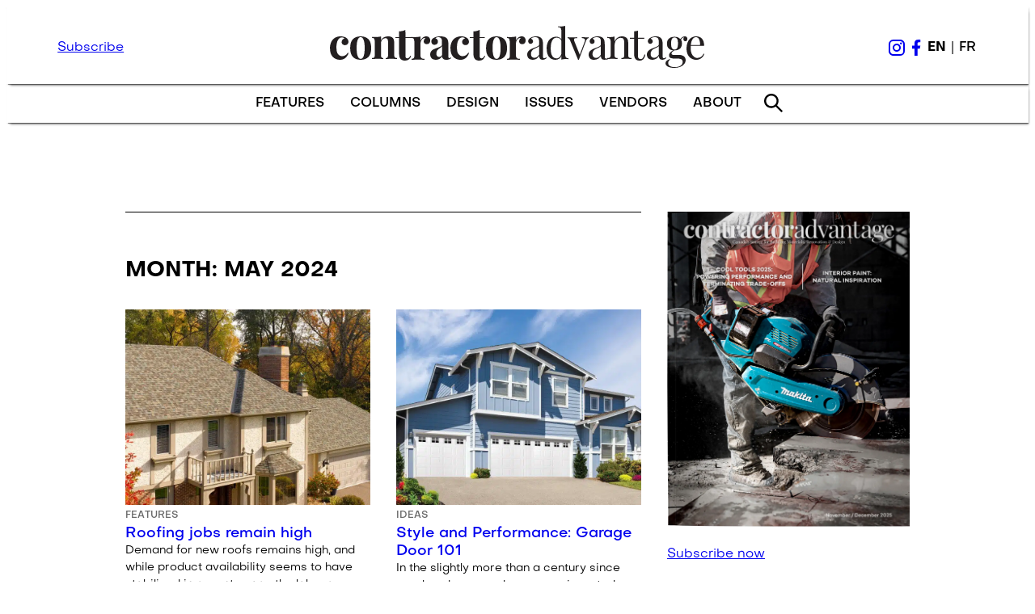

--- FILE ---
content_type: text/html; charset=UTF-8
request_url: https://contractoradvantage.ca/2024/05/
body_size: 15097
content:
<!DOCTYPE html>
<html class="no-js" lang="en-US">
    <head>
        <meta charset="UTF-8">
        <meta name="viewport" content="width=device-width, initial-scale=1">
        <link rel="profile" href="http://gmpg.org/xfn/11">
        <meta name='robots' content='noindex, follow' />
	<style>img:is([sizes="auto" i], [sizes^="auto," i]) { contain-intrinsic-size: 3000px 1500px }</style>
	<script id="detectJsEnabled-js">document.documentElement.className=document.documentElement.className.replace("no-js","js");</script>

	<!-- This site is optimized with the Yoast SEO plugin v26.3 - https://yoast.com/wordpress/plugins/seo/ -->
	<title>May 2024 - Contractor Advantage</title>
	<meta property="og:locale" content="en_US" />
	<meta property="og:type" content="website" />
	<meta property="og:title" content="May 2024 - Contractor Advantage" />
	<meta property="og:url" content="https://contractoradvantage.ca/2024/05/" />
	<meta property="og:site_name" content="Contractor Advantage" />
	<meta name="twitter:card" content="summary_large_image" />
	<script type="application/ld+json" class="yoast-schema-graph">{"@context":"https://schema.org","@graph":[{"@type":"CollectionPage","@id":"https://contractoradvantage.ca/2024/05/","url":"https://contractoradvantage.ca/2024/05/","name":"May 2024 - Contractor Advantage","isPartOf":{"@id":"https://contractoradvantage.ca/#website"},"primaryImageOfPage":{"@id":"https://contractoradvantage.ca/2024/05/#primaryimage"},"image":{"@id":"https://contractoradvantage.ca/2024/05/#primaryimage"},"thumbnailUrl":"https://contractoradvantage.ca/wp-content/uploads/2024/05/Feature2_Img1-scaled.jpg","breadcrumb":{"@id":"https://contractoradvantage.ca/2024/05/#breadcrumb"},"inLanguage":"en-US"},{"@type":"ImageObject","inLanguage":"en-US","@id":"https://contractoradvantage.ca/2024/05/#primaryimage","url":"https://contractoradvantage.ca/wp-content/uploads/2024/05/Feature2_Img1-scaled.jpg","contentUrl":"https://contractoradvantage.ca/wp-content/uploads/2024/05/Feature2_Img1-scaled.jpg","width":2560,"height":2048},{"@type":"BreadcrumbList","@id":"https://contractoradvantage.ca/2024/05/#breadcrumb","itemListElement":[{"@type":"ListItem","position":1,"name":"Home","item":"https://contractoradvantage.ca/"},{"@type":"ListItem","position":2,"name":"Archives for May 2024"}]},{"@type":"WebSite","@id":"https://contractoradvantage.ca/#website","url":"https://contractoradvantage.ca/","name":"Contractor Advantage","description":"","publisher":{"@id":"https://contractoradvantage.ca/#organization"},"potentialAction":[{"@type":"SearchAction","target":{"@type":"EntryPoint","urlTemplate":"https://contractoradvantage.ca/?s={search_term_string}"},"query-input":{"@type":"PropertyValueSpecification","valueRequired":true,"valueName":"search_term_string"}}],"inLanguage":"en-US"},{"@type":"Organization","@id":"https://contractoradvantage.ca/#organization","name":"Contractor Advantage","url":"https://contractoradvantage.ca/","logo":{"@type":"ImageObject","inLanguage":"en-US","@id":"https://contractoradvantage.ca/#/schema/logo/image/","url":"https://contractoradvantage.ca/wp-content/uploads/2024/11/contractor-advantage-logo-black.png","contentUrl":"https://contractoradvantage.ca/wp-content/uploads/2024/11/contractor-advantage-logo-black.png","width":695,"height":79,"caption":"Contractor Advantage"},"image":{"@id":"https://contractoradvantage.ca/#/schema/logo/image/"},"sameAs":["https://www.facebook.com/contractoradvantage/","https://www.instagram.com/contractoradvantage/"]}]}</script>
	<!-- / Yoast SEO plugin. -->


<link rel="alternate" type="application/rss+xml" title="Contractor Advantage &raquo; Feed" href="https://contractoradvantage.ca/feed/" />
<link rel="preload" as="style" href="https://contractoradvantage.ca/wp-content/themes/contractor-advantage/assets/dist/css/critical.css" />
<link rel="preload" as="font" type="font/woff2" href="https://contractoradvantage.ca/wp-content/themes/contractor-advantage/assets/dist/fonts/objective/Objective-Regular.woff2" crossorigin>
<!-- contractoradvantage.ca is managing ads with Advanced Ads 2.0.13 – https://wpadvancedads.com/ --><script id="contr-ready">
			window.advanced_ads_ready=function(e,a){a=a||"complete";var d=function(e){return"interactive"===a?"loading"!==e:"complete"===e};d(document.readyState)?e():document.addEventListener("readystatechange",(function(a){d(a.target.readyState)&&e()}),{once:"interactive"===a})},window.advanced_ads_ready_queue=window.advanced_ads_ready_queue||[];		</script>
		<link
                        id="wp-block-library-css"
                        rel="stylesheet"
                        href="https://contractoradvantage.ca/wp-includes/css/dist/block-library/style.min.css?ver=6.8.3"
                        media="none"
                        onload="this.media='all';this.onload=null"
                        data-loadcss="false">
<noscript><link rel="stylesheet" href="https://contractoradvantage.ca/wp-includes/css/dist/block-library/style.min.css?ver=6.8.3" media="all"></noscript>
<style id='wp-block-library-theme-inline-css'>
.wp-block-audio :where(figcaption){color:#555;font-size:13px;text-align:center}.is-dark-theme .wp-block-audio :where(figcaption){color:#ffffffa6}.wp-block-audio{margin:0 0 1em}.wp-block-code{border:1px solid #ccc;border-radius:4px;font-family:Menlo,Consolas,monaco,monospace;padding:.8em 1em}.wp-block-embed :where(figcaption){color:#555;font-size:13px;text-align:center}.is-dark-theme .wp-block-embed :where(figcaption){color:#ffffffa6}.wp-block-embed{margin:0 0 1em}.blocks-gallery-caption{color:#555;font-size:13px;text-align:center}.is-dark-theme .blocks-gallery-caption{color:#ffffffa6}:root :where(.wp-block-image figcaption){color:#555;font-size:13px;text-align:center}.is-dark-theme :root :where(.wp-block-image figcaption){color:#ffffffa6}.wp-block-image{margin:0 0 1em}.wp-block-pullquote{border-bottom:4px solid;border-top:4px solid;color:currentColor;margin-bottom:1.75em}.wp-block-pullquote cite,.wp-block-pullquote footer,.wp-block-pullquote__citation{color:currentColor;font-size:.8125em;font-style:normal;text-transform:uppercase}.wp-block-quote{border-left:.25em solid;margin:0 0 1.75em;padding-left:1em}.wp-block-quote cite,.wp-block-quote footer{color:currentColor;font-size:.8125em;font-style:normal;position:relative}.wp-block-quote:where(.has-text-align-right){border-left:none;border-right:.25em solid;padding-left:0;padding-right:1em}.wp-block-quote:where(.has-text-align-center){border:none;padding-left:0}.wp-block-quote.is-large,.wp-block-quote.is-style-large,.wp-block-quote:where(.is-style-plain){border:none}.wp-block-search .wp-block-search__label{font-weight:700}.wp-block-search__button{border:1px solid #ccc;padding:.375em .625em}:where(.wp-block-group.has-background){padding:1.25em 2.375em}.wp-block-separator.has-css-opacity{opacity:.4}.wp-block-separator{border:none;border-bottom:2px solid;margin-left:auto;margin-right:auto}.wp-block-separator.has-alpha-channel-opacity{opacity:1}.wp-block-separator:not(.is-style-wide):not(.is-style-dots){width:100px}.wp-block-separator.has-background:not(.is-style-dots){border-bottom:none;height:1px}.wp-block-separator.has-background:not(.is-style-wide):not(.is-style-dots){height:2px}.wp-block-table{margin:0 0 1em}.wp-block-table td,.wp-block-table th{word-break:normal}.wp-block-table :where(figcaption){color:#555;font-size:13px;text-align:center}.is-dark-theme .wp-block-table :where(figcaption){color:#ffffffa6}.wp-block-video :where(figcaption){color:#555;font-size:13px;text-align:center}.is-dark-theme .wp-block-video :where(figcaption){color:#ffffffa6}.wp-block-video{margin:0 0 1em}:root :where(.wp-block-template-part.has-background){margin-bottom:0;margin-top:0;padding:1.25em 2.375em}
</style>
<style id='safe-svg-svg-icon-style-inline-css'>
.safe-svg-cover{text-align:center}.safe-svg-cover .safe-svg-inside{display:inline-block;max-width:100%}.safe-svg-cover svg{fill:currentColor;height:100%;max-height:100%;max-width:100%;width:100%}

</style>
<style id='ca-authors-list-style-inline-css'>
:root{--np-container-gap-x:1rem;--np-grid-gap:calc(var(--np-container-gap-x) * 2);--np-header-height:3.5rem;--np-site-nav-height:auto;--np-site-main-padding-y:var(--wp--preset--spacing--large)}.ca-usersList{display:flex;flex-direction:column;gap:var(--wp--preset--spacing--60)}.ca-userCard__description{max-width:60ch}@media (min-width:64em){:root{--np-header-height:6rem;--np-site-nav-height:3rem}}
</style>
<style id='ca-company-socials-style-inline-css'>
:root{--np-container-gap-x:1rem;--np-grid-gap:calc(var(--np-container-gap-x) * 2);--np-header-height:3.5rem;--np-site-nav-height:auto;--np-site-main-padding-y:var(--wp--preset--spacing--large)}.c-companySocials__list{display:flex;flex-direction:column;gap:.5rem}.c-companySocials__link{--_color:var(--wp--preset--color--base);--_bg-color:var(--wp--preset--color--main);display:flex;align-items:center;justify-content:space-between;gap:12px;text-decoration:none;color:var(--_color);background-color:var(--_bg-color);padding:.25em 1.5em;font-size:var(--wp--preset--font-size--base);text-transform:uppercase;font-weight:500}.c-companySocials__linkIcon{font-size:1.25em}.c-companySocials__link--instagram{--_bg-color:#E1306C}.c-companySocials__link--facebook{--_bg-color:#1877F2}.c-companySocials__link--x{--_bg-color:#000000}@media (min-width:64em){:root{--np-header-height:6rem;--np-site-nav-height:3rem}}
</style>
<style id='ca-magazine-subscribe-style-inline-css'>
:root{--np-container-gap-x:1rem;--np-grid-gap:calc(var(--np-container-gap-x) * 2);--np-header-height:3.5rem;--np-site-nav-height:auto;--np-site-main-padding-y:var(--wp--preset--spacing--large)}.ca-magazine-subscribe__figure{margin-top:0!important}@media (min-width:64em){:root{--np-header-height:6rem;--np-site-nav-height:3rem}}
</style>
<style id='global-styles-inline-css'>
:root{--wp--preset--aspect-ratio--square: 1;--wp--preset--aspect-ratio--4-3: 4/3;--wp--preset--aspect-ratio--3-4: 3/4;--wp--preset--aspect-ratio--3-2: 3/2;--wp--preset--aspect-ratio--2-3: 2/3;--wp--preset--aspect-ratio--16-9: 16/9;--wp--preset--aspect-ratio--9-16: 9/16;--wp--preset--color--black: #000000;--wp--preset--color--cyan-bluish-gray: #abb8c3;--wp--preset--color--white: #ffffff;--wp--preset--color--pale-pink: #f78da7;--wp--preset--color--vivid-red: #cf2e2e;--wp--preset--color--luminous-vivid-orange: #ff6900;--wp--preset--color--luminous-vivid-amber: #fcb900;--wp--preset--color--light-green-cyan: #7bdcb5;--wp--preset--color--vivid-green-cyan: #00d084;--wp--preset--color--pale-cyan-blue: #8ed1fc;--wp--preset--color--vivid-cyan-blue: #0693e3;--wp--preset--color--vivid-purple: #9b51e0;--wp--preset--color--main: #000000;--wp--preset--color--primary: #010101;--wp--preset--color--gray-800: #4f4f4f;--wp--preset--color--gray-700: #696969;--wp--preset--color--gray-500: #979797;--wp--preset--color--gray-200: #F7F7F7;--wp--preset--color--base: #FFFFFF;--wp--preset--gradient--vivid-cyan-blue-to-vivid-purple: linear-gradient(135deg,rgba(6,147,227,1) 0%,rgb(155,81,224) 100%);--wp--preset--gradient--light-green-cyan-to-vivid-green-cyan: linear-gradient(135deg,rgb(122,220,180) 0%,rgb(0,208,130) 100%);--wp--preset--gradient--luminous-vivid-amber-to-luminous-vivid-orange: linear-gradient(135deg,rgba(252,185,0,1) 0%,rgba(255,105,0,1) 100%);--wp--preset--gradient--luminous-vivid-orange-to-vivid-red: linear-gradient(135deg,rgba(255,105,0,1) 0%,rgb(207,46,46) 100%);--wp--preset--gradient--very-light-gray-to-cyan-bluish-gray: linear-gradient(135deg,rgb(238,238,238) 0%,rgb(169,184,195) 100%);--wp--preset--gradient--cool-to-warm-spectrum: linear-gradient(135deg,rgb(74,234,220) 0%,rgb(151,120,209) 20%,rgb(207,42,186) 40%,rgb(238,44,130) 60%,rgb(251,105,98) 80%,rgb(254,248,76) 100%);--wp--preset--gradient--blush-light-purple: linear-gradient(135deg,rgb(255,206,236) 0%,rgb(152,150,240) 100%);--wp--preset--gradient--blush-bordeaux: linear-gradient(135deg,rgb(254,205,165) 0%,rgb(254,45,45) 50%,rgb(107,0,62) 100%);--wp--preset--gradient--luminous-dusk: linear-gradient(135deg,rgb(255,203,112) 0%,rgb(199,81,192) 50%,rgb(65,88,208) 100%);--wp--preset--gradient--pale-ocean: linear-gradient(135deg,rgb(255,245,203) 0%,rgb(182,227,212) 50%,rgb(51,167,181) 100%);--wp--preset--gradient--electric-grass: linear-gradient(135deg,rgb(202,248,128) 0%,rgb(113,206,126) 100%);--wp--preset--gradient--midnight: linear-gradient(135deg,rgb(2,3,129) 0%,rgb(40,116,252) 100%);--wp--preset--font-size--small: .875rem;--wp--preset--font-size--medium: clamp(1.125rem, 1.125rem + ((1vw - 0.2rem) * 1), 1.125rem);--wp--preset--font-size--large: clamp(1.5rem, 1.5rem + ((1vw - 0.2rem) * 0.308), 1.625rem);--wp--preset--font-size--x-large: clamp(2rem, 2rem + ((1vw - 0.2rem) * 0.615), 2.25rem);--wp--preset--font-size--x-small: 0.75rem;--wp--preset--font-size--base-sm: clamp(0.875rem, 0.875rem + ((1vw - 0.2rem) * 0.308), 1rem);--wp--preset--font-size--base: clamp(1rem, 1rem + ((1vw - 0.2rem) * 1), 1rem);--wp--preset--font-family--primary: "objective", sans-serif;--wp--preset--spacing--20: 0.44rem;--wp--preset--spacing--30: 0.67rem;--wp--preset--spacing--40: 1rem;--wp--preset--spacing--50: 1.5rem;--wp--preset--spacing--60: 2.25rem;--wp--preset--spacing--70: 3.38rem;--wp--preset--spacing--80: 5.06rem;--wp--preset--spacing--small: clamp(.75rem, 2.5vw, 1rem);--wp--preset--spacing--medium: clamp(1.25rem, 4vw, 2rem);--wp--preset--spacing--large: clamp(2.5rem, 5vw, 3.5rem);--wp--preset--spacing--x-large: clamp(3rem, 7vw, 5rem);--wp--preset--spacing--xx-large: clamp(4rem, 9vw, 7rem);--wp--preset--spacing--xxx-large: clamp(5rem, 12vw, 9rem);--wp--preset--spacing--xxxx-large: clamp(6rem, 14vw, 13rem);--wp--preset--shadow--natural: 6px 6px 9px rgba(0, 0, 0, 0.2);--wp--preset--shadow--deep: 12px 12px 50px rgba(0, 0, 0, 0.4);--wp--preset--shadow--sharp: 6px 6px 0px rgba(0, 0, 0, 0.2);--wp--preset--shadow--outlined: 6px 6px 0px -3px rgba(255, 255, 255, 1), 6px 6px rgba(0, 0, 0, 1);--wp--preset--shadow--crisp: 6px 6px 0px rgba(0, 0, 0, 1);--wp--custom--font-weight--light: 300;--wp--custom--font-weight--regular: 400;--wp--custom--font-weight--medium: 500;--wp--custom--font-weight--bold: 700;--wp--custom--line-height--none: 1;--wp--custom--line-height--tight: 1.1;--wp--custom--line-height--snug: 1.25;--wp--custom--line-height--normal: 1.5;--wp--custom--line-height--relaxed: 1.625;--wp--custom--line-height--loose: 2;--wp--custom--line-height--body: 1.625;--wp--custom--width--sm: 540px;--wp--custom--width--md: 720px;--wp--custom--width--lg: 970px;--wp--custom--width--xl: 1056px;--wp--custom--width--xxl: 1320px;}:root { --wp--style--global--content-size: 620px;--wp--style--global--wide-size: 970px; }:where(body) { margin: 0; }.wp-site-blocks { padding-top: var(--wp--style--root--padding-top); padding-bottom: var(--wp--style--root--padding-bottom); }.has-global-padding { padding-right: var(--wp--style--root--padding-right); padding-left: var(--wp--style--root--padding-left); }.has-global-padding > .alignfull { margin-right: calc(var(--wp--style--root--padding-right) * -1); margin-left: calc(var(--wp--style--root--padding-left) * -1); }.has-global-padding :where(:not(.alignfull.is-layout-flow) > .has-global-padding:not(.wp-block-block, .alignfull)) { padding-right: 0; padding-left: 0; }.has-global-padding :where(:not(.alignfull.is-layout-flow) > .has-global-padding:not(.wp-block-block, .alignfull)) > .alignfull { margin-left: 0; margin-right: 0; }.wp-site-blocks > .alignleft { float: left; margin-right: 2em; }.wp-site-blocks > .alignright { float: right; margin-left: 2em; }.wp-site-blocks > .aligncenter { justify-content: center; margin-left: auto; margin-right: auto; }:where(.wp-site-blocks) > * { margin-block-start: var(--wp--preset--spacing--50); margin-block-end: 0; }:where(.wp-site-blocks) > :first-child { margin-block-start: 0; }:where(.wp-site-blocks) > :last-child { margin-block-end: 0; }:root { --wp--style--block-gap: var(--wp--preset--spacing--50); }:root :where(.is-layout-flow) > :first-child{margin-block-start: 0;}:root :where(.is-layout-flow) > :last-child{margin-block-end: 0;}:root :where(.is-layout-flow) > *{margin-block-start: var(--wp--preset--spacing--50);margin-block-end: 0;}:root :where(.is-layout-constrained) > :first-child{margin-block-start: 0;}:root :where(.is-layout-constrained) > :last-child{margin-block-end: 0;}:root :where(.is-layout-constrained) > *{margin-block-start: var(--wp--preset--spacing--50);margin-block-end: 0;}:root :where(.is-layout-flex){gap: var(--wp--preset--spacing--50);}:root :where(.is-layout-grid){gap: var(--wp--preset--spacing--50);}.is-layout-flow > .alignleft{float: left;margin-inline-start: 0;margin-inline-end: 2em;}.is-layout-flow > .alignright{float: right;margin-inline-start: 2em;margin-inline-end: 0;}.is-layout-flow > .aligncenter{margin-left: auto !important;margin-right: auto !important;}.is-layout-constrained > .alignleft{float: left;margin-inline-start: 0;margin-inline-end: 2em;}.is-layout-constrained > .alignright{float: right;margin-inline-start: 2em;margin-inline-end: 0;}.is-layout-constrained > .aligncenter{margin-left: auto !important;margin-right: auto !important;}.is-layout-constrained > :where(:not(.alignleft):not(.alignright):not(.alignfull)){max-width: var(--wp--style--global--content-size);margin-left: auto !important;margin-right: auto !important;}.is-layout-constrained > .alignwide{max-width: var(--wp--style--global--wide-size);}body .is-layout-flex{display: flex;}.is-layout-flex{flex-wrap: wrap;align-items: center;}.is-layout-flex > :is(*, div){margin: 0;}body .is-layout-grid{display: grid;}.is-layout-grid > :is(*, div){margin: 0;}body{background-color: var(--wp--preset--color--base);color: var(--wp--preset--color--main);font-family: var(--wp--preset--font-family--primary);font-size: var(--wp--preset--font-size--base);font-weight: var(--wp--custom--font-weight--normal);line-height: var(--wp--custom--line-height--body);--wp--style--root--padding-top: 0;--wp--style--root--padding-right: var(--wp--preset--spacing--40);--wp--style--root--padding-bottom: 0;--wp--style--root--padding-left: var(--wp--preset--spacing--40);}a:where(:not(.wp-element-button)){color: var(--wp--preset--color--primary);text-decoration: underline;}:root :where(a:where(:not(.wp-element-button)):hover){color: var(--wp--preset--color--gray-700);}h1, h2, h3, h4, h5, h6{font-family: var(--wp--preset--font-family--primary);font-weight: var(--wp--custom--font-weight--medium);line-height: var(--wp--custom--line-height--snug);}h1{font-size: var(--wp--preset--font-size--x-large);font-weight: var(--wp--custom--font-weight--bold);}h2{font-size: var(--wp--preset--font-size--large);font-weight: var(--wp--custom--font-weight--bold);text-transform: uppercase;}h3{font-size: var(--wp--preset--font-size--medium);}h4{font-size: var(--wp--preset--font-size--medium);}h5{font-size: var(--wp--preset--font-size--base);}h6{font-size: var(--wp--preset--font-size--base);}:root :where(.wp-element-button, .wp-block-button__link){background-color: var(--wp--preset--color--main);border-radius: 0;border-width: 0;color: var(--wp--preset--color--base);font-family: var(--wp--preset--font-family--primary);font-size: var(--wp--preset--font-size--base);font-weight: var(--wp--custom--font-weight--medium);line-height: inherit;padding-top: .25em;padding-right: 1.25em;padding-bottom: .25em;padding-left: 1.25em;text-decoration: none;text-transform: uppercase;}:root :where(.wp-element-button:hover, .wp-block-button__link:hover){background-color: var(--wp--preset--color--primary);color: var(--wp--preset--color--base);text-decoration: none;}.has-black-color{color: var(--wp--preset--color--black) !important;}.has-cyan-bluish-gray-color{color: var(--wp--preset--color--cyan-bluish-gray) !important;}.has-white-color{color: var(--wp--preset--color--white) !important;}.has-pale-pink-color{color: var(--wp--preset--color--pale-pink) !important;}.has-vivid-red-color{color: var(--wp--preset--color--vivid-red) !important;}.has-luminous-vivid-orange-color{color: var(--wp--preset--color--luminous-vivid-orange) !important;}.has-luminous-vivid-amber-color{color: var(--wp--preset--color--luminous-vivid-amber) !important;}.has-light-green-cyan-color{color: var(--wp--preset--color--light-green-cyan) !important;}.has-vivid-green-cyan-color{color: var(--wp--preset--color--vivid-green-cyan) !important;}.has-pale-cyan-blue-color{color: var(--wp--preset--color--pale-cyan-blue) !important;}.has-vivid-cyan-blue-color{color: var(--wp--preset--color--vivid-cyan-blue) !important;}.has-vivid-purple-color{color: var(--wp--preset--color--vivid-purple) !important;}.has-main-color{color: var(--wp--preset--color--main) !important;}.has-primary-color{color: var(--wp--preset--color--primary) !important;}.has-gray-800-color{color: var(--wp--preset--color--gray-800) !important;}.has-gray-700-color{color: var(--wp--preset--color--gray-700) !important;}.has-gray-500-color{color: var(--wp--preset--color--gray-500) !important;}.has-gray-200-color{color: var(--wp--preset--color--gray-200) !important;}.has-base-color{color: var(--wp--preset--color--base) !important;}.has-black-background-color{background-color: var(--wp--preset--color--black) !important;}.has-cyan-bluish-gray-background-color{background-color: var(--wp--preset--color--cyan-bluish-gray) !important;}.has-white-background-color{background-color: var(--wp--preset--color--white) !important;}.has-pale-pink-background-color{background-color: var(--wp--preset--color--pale-pink) !important;}.has-vivid-red-background-color{background-color: var(--wp--preset--color--vivid-red) !important;}.has-luminous-vivid-orange-background-color{background-color: var(--wp--preset--color--luminous-vivid-orange) !important;}.has-luminous-vivid-amber-background-color{background-color: var(--wp--preset--color--luminous-vivid-amber) !important;}.has-light-green-cyan-background-color{background-color: var(--wp--preset--color--light-green-cyan) !important;}.has-vivid-green-cyan-background-color{background-color: var(--wp--preset--color--vivid-green-cyan) !important;}.has-pale-cyan-blue-background-color{background-color: var(--wp--preset--color--pale-cyan-blue) !important;}.has-vivid-cyan-blue-background-color{background-color: var(--wp--preset--color--vivid-cyan-blue) !important;}.has-vivid-purple-background-color{background-color: var(--wp--preset--color--vivid-purple) !important;}.has-main-background-color{background-color: var(--wp--preset--color--main) !important;}.has-primary-background-color{background-color: var(--wp--preset--color--primary) !important;}.has-gray-800-background-color{background-color: var(--wp--preset--color--gray-800) !important;}.has-gray-700-background-color{background-color: var(--wp--preset--color--gray-700) !important;}.has-gray-500-background-color{background-color: var(--wp--preset--color--gray-500) !important;}.has-gray-200-background-color{background-color: var(--wp--preset--color--gray-200) !important;}.has-base-background-color{background-color: var(--wp--preset--color--base) !important;}.has-black-border-color{border-color: var(--wp--preset--color--black) !important;}.has-cyan-bluish-gray-border-color{border-color: var(--wp--preset--color--cyan-bluish-gray) !important;}.has-white-border-color{border-color: var(--wp--preset--color--white) !important;}.has-pale-pink-border-color{border-color: var(--wp--preset--color--pale-pink) !important;}.has-vivid-red-border-color{border-color: var(--wp--preset--color--vivid-red) !important;}.has-luminous-vivid-orange-border-color{border-color: var(--wp--preset--color--luminous-vivid-orange) !important;}.has-luminous-vivid-amber-border-color{border-color: var(--wp--preset--color--luminous-vivid-amber) !important;}.has-light-green-cyan-border-color{border-color: var(--wp--preset--color--light-green-cyan) !important;}.has-vivid-green-cyan-border-color{border-color: var(--wp--preset--color--vivid-green-cyan) !important;}.has-pale-cyan-blue-border-color{border-color: var(--wp--preset--color--pale-cyan-blue) !important;}.has-vivid-cyan-blue-border-color{border-color: var(--wp--preset--color--vivid-cyan-blue) !important;}.has-vivid-purple-border-color{border-color: var(--wp--preset--color--vivid-purple) !important;}.has-main-border-color{border-color: var(--wp--preset--color--main) !important;}.has-primary-border-color{border-color: var(--wp--preset--color--primary) !important;}.has-gray-800-border-color{border-color: var(--wp--preset--color--gray-800) !important;}.has-gray-700-border-color{border-color: var(--wp--preset--color--gray-700) !important;}.has-gray-500-border-color{border-color: var(--wp--preset--color--gray-500) !important;}.has-gray-200-border-color{border-color: var(--wp--preset--color--gray-200) !important;}.has-base-border-color{border-color: var(--wp--preset--color--base) !important;}.has-vivid-cyan-blue-to-vivid-purple-gradient-background{background: var(--wp--preset--gradient--vivid-cyan-blue-to-vivid-purple) !important;}.has-light-green-cyan-to-vivid-green-cyan-gradient-background{background: var(--wp--preset--gradient--light-green-cyan-to-vivid-green-cyan) !important;}.has-luminous-vivid-amber-to-luminous-vivid-orange-gradient-background{background: var(--wp--preset--gradient--luminous-vivid-amber-to-luminous-vivid-orange) !important;}.has-luminous-vivid-orange-to-vivid-red-gradient-background{background: var(--wp--preset--gradient--luminous-vivid-orange-to-vivid-red) !important;}.has-very-light-gray-to-cyan-bluish-gray-gradient-background{background: var(--wp--preset--gradient--very-light-gray-to-cyan-bluish-gray) !important;}.has-cool-to-warm-spectrum-gradient-background{background: var(--wp--preset--gradient--cool-to-warm-spectrum) !important;}.has-blush-light-purple-gradient-background{background: var(--wp--preset--gradient--blush-light-purple) !important;}.has-blush-bordeaux-gradient-background{background: var(--wp--preset--gradient--blush-bordeaux) !important;}.has-luminous-dusk-gradient-background{background: var(--wp--preset--gradient--luminous-dusk) !important;}.has-pale-ocean-gradient-background{background: var(--wp--preset--gradient--pale-ocean) !important;}.has-electric-grass-gradient-background{background: var(--wp--preset--gradient--electric-grass) !important;}.has-midnight-gradient-background{background: var(--wp--preset--gradient--midnight) !important;}.has-small-font-size{font-size: var(--wp--preset--font-size--small) !important;}.has-medium-font-size{font-size: var(--wp--preset--font-size--medium) !important;}.has-large-font-size{font-size: var(--wp--preset--font-size--large) !important;}.has-x-large-font-size{font-size: var(--wp--preset--font-size--x-large) !important;}.has-x-small-font-size{font-size: var(--wp--preset--font-size--x-small) !important;}.has-base-sm-font-size{font-size: var(--wp--preset--font-size--base-sm) !important;}.has-base-font-size{font-size: var(--wp--preset--font-size--base) !important;}.has-primary-font-family{font-family: var(--wp--preset--font-family--primary) !important;}
:root :where(.wp-block-columns){margin-bottom: 0px;}
:root :where(.wp-block-pullquote){border-radius: 0;border-color: var(--wp--preset--color--primary);border-width: 3px 0 0 0 !important;border-style: solid;font-size: var(--wp--preset--font-size--medium);font-style: italic;font-weight: var(--wp--custom--font-weight--medium);line-height: var(--wp--custom--line-height--normal);margin-top: var(--wp--preset--spacing--70);margin-bottom: var(--wp--preset--spacing--70);padding-top: var(--wp--preset--spacing--50);padding-right: 0;padding-bottom: 0;padding-left: 0;}
:root :where(.wp-block-pullquote cite){color: var(--wp--preset--color--primary);font-size: var(--wp--preset--font-size--small) !important;font-weight: var(--wp--custom--font-weight--medium);margin-top: var(--wp--preset--spacing--40);}
:root :where(.wp-block-query-title){line-height: var(--wp--custom--line-height--snug);}
:root :where(.wp-block-image){margin-top: var(--wp--preset--spacing--70);}
:root :where(.wp-block-cover){padding-top: var(--wp--preset--spacing--large);padding-right: var(--wp--preset--spacing--medium);padding-bottom: var(--wp--preset--spacing--large);padding-left: var(--wp--preset--spacing--medium);}
:root :where(.wp-block-post-excerpt a:where(:not(.wp-element-button))){color: var(--wp--preset--color--primary);text-decoration: none;}
:root :where(.wp-block-post-excerpt a:where(:not(.wp-element-button)):hover){text-decoration: underline;}
:root :where(.wp-block-read-more a:where(:not(.wp-element-button))){margin-top: 200px;margin-bottom: 200px;}
:root :where(p){line-height: var(--wp--custom--line-height--body);}
:root :where(.wp-block-post-title){font-size: var(--wp--preset--font-size--xx-large);line-height: var(--wp--custom--line-height--body);}
:root :where(.wp-block-post-title a:where(:not(.wp-element-button))){text-decoration: none;}
:root :where(.wp-block-post-title a:where(:not(.wp-element-button)):hover){text-decoration: underline;}
:root :where(.wp-block-query-pagination a:where(:not(.wp-element-button))){background-color: var(--wp--preset--color--primary);border-radius: 5px;border-width: 0;color: var(--wp--preset--color--base);font-size: var(--wp--preset--font-size--small);font-weight: var(--wp--custom--font-weight--medium);padding-top: .5em;padding-right: 1em;padding-bottom: .5em;padding-left: 1em;text-decoration: none;}
:root :where(.wp-block-query-pagination a:where(:not(.wp-element-button)):hover){background-color: var(--wp--preset--color--primary);color: var(--wp--preset--color--base);text-decoration: underline;}
:root :where(.wp-block-quote){border-radius: 0;border-color: var(--wp--preset--color--primary);border-width: 0 0 0 3px;border-style: solid;font-size: var(--wp--preset--font-size--medium);font-style: italic;font-weight: var(--wp--custom--font-weight--medium);line-height: var(--wp--custom--line-height--normal);margin-top: var(--wp--preset--spacing--60);margin-bottom: var(--wp--preset--spacing--60);padding-right: 0;padding-left: var(--wp--preset--spacing--50);}
:root :where(.wp-block-quote cite){color: var(--wp--preset--color--secondary);font-size: var(--wp--preset--font-size--small);margin-top: var(--wp--preset--spacing--40);}
:root :where(.wp-block-spacer){margin-top: 0 !important;}
:root :where(.wp-block-separator){border-bottom-color: currentColor;border-bottom-width: 1px;border-bottom-style: solid;color: var(--wp--preset--color--main);font-size: var(--wp--preset--font-size--large);}
:root :where(.wp-block-table > table){font-size: var(--wp--preset--font-size--small);}
:root :where(.wp-block-template-part){margin-top: 0px !important;}
</style>
<link rel='stylesheet' id='critical-css' href='https://contractoradvantage.ca/wp-content/themes/contractor-advantage/assets/dist/css/critical.css?ver=1737664088' media='all' />
<link
                        id="app-css"
                        rel="stylesheet"
                        href="https://contractoradvantage.ca/wp-content/themes/contractor-advantage/assets/dist/css/app.css?ver=1737664102"
                        media="none"
                        onload="this.media='all';this.onload=null"
                        data-loadcss="false">
<noscript><link rel="stylesheet" href="https://contractoradvantage.ca/wp-content/themes/contractor-advantage/assets/dist/css/app.css?ver=1737664102" media="all"></noscript>
<script src="https://contractoradvantage.ca/wp-includes/js/jquery/jquery.min.js?ver=3.7.1" id="jquery-core-js"></script>
<script id="advanced-ads-advanced-js-js-extra">
var advads_options = {"blog_id":"1","privacy":{"enabled":false,"state":"not_needed"}};
</script>
<script src="https://contractoradvantage.ca/wp-content/plugins/advanced-ads/public/assets/js/advanced.min.js?ver=2.0.13" id="advanced-ads-advanced-js-js"></script>
<script src="https://contractoradvantage.ca/wp-content/themes/contractor-advantage/assets/dist/libs/headspace/headspace.js?ver=1732045618" id="headspace-js" defer></script>
<script id="app-js" defer data-type="lazy" data-src="https://contractoradvantage.ca/wp-content/themes/contractor-advantage/assets/dist/js/app.js?ver=1737578807"></script>
		<script type="text/javascript">
			var advadsCfpQueue = [];
			var advadsCfpAd = function( adID ) {
				if ( 'undefined' === typeof advadsProCfp ) {
					advadsCfpQueue.push( adID )
				} else {
					advadsProCfp.addElement( adID )
				}
			}
		</script>
		<meta name="format-detection" content="telephone=no">
<meta name="format-detection" content="address=no">
<meta name="skype_toolbar" content="skype_toolbar_parser_compatible">
<meta name="mobile-web-app-capable" content="yes">
<style class='wp-fonts-local'>
@font-face{font-family:objective;font-style:normal;font-weight:400;font-display:swap;src:url('https://contractoradvantage.ca/wp-content/themes/contractor-advantage/assets/dist/fonts/objective/Objective-Regular.woff2') format('woff2');font-stretch:normal;}
@font-face{font-family:objective;font-style:normal;font-weight:500;font-display:swap;src:url('https://contractoradvantage.ca/wp-content/themes/contractor-advantage/assets/dist/fonts/objective/Objective-Medium.woff2') format('woff2');font-stretch:normal;}
@font-face{font-family:objective;font-style:normal;font-weight:700;font-display:swap;src:url('https://contractoradvantage.ca/wp-content/themes/contractor-advantage/assets/dist/fonts/objective/Objective-Bold.woff2') format('woff2');font-stretch:normal;}
</style>
<link rel="icon" href="https://contractoradvantage.ca/wp-content/uploads/2025/01/cropped-ca-favicon-512x512-1-32x32.png" sizes="32x32" />
<link rel="icon" href="https://contractoradvantage.ca/wp-content/uploads/2025/01/cropped-ca-favicon-512x512-1-192x192.png" sizes="192x192" />
<link rel="apple-touch-icon" href="https://contractoradvantage.ca/wp-content/uploads/2025/01/cropped-ca-favicon-512x512-1-180x180.png" />
<meta name="msapplication-TileImage" content="https://contractoradvantage.ca/wp-content/uploads/2025/01/cropped-ca-favicon-512x512-1-270x270.png" />
		<style id="wp-custom-css">
			/** Hide reCAPTCHA v3 badge*/

.grecaptcha-badge { 
    visibility: hidden;
}

/** Remove space if banner is added */
.l-site__main:has(> aside.interactive-add) {
	padding-top: 0;
}

.interactive-add video {
	width: 100%;
	aspect-ratio: 1556 / 389;
}

.c-sidebar-widget a:not([class]) {
	display: block;
}

.c-sidebar-widget img + a,
.c-sidebar-widget a + img,
.c-sidebar-widget a + a,
.c-sidebar-widget img + img {
	margin-top: var(--wp--preset--spacing--50);
}

.c-sidebar-widget img + img {}

/** Temporary fix Post Archives */

.c-authorArchive__box + .c-authorArchive__box {
	margin-top: calc(var(--wp--preset--spacing--large) * 1.5);
}

a.wp-block-latest-posts__post-title {
	display: block;
	text-decoration: none;
	font-weight: 500;
	text-transform: none;
	margin: 1rem 0;
}

/* Grid style */
.display-posts-listing.grid {
	display: grid;
	grid-gap: 16px;
}

.display-posts-listing.grid .title {
	display: block;
	text-decoration: none;
	margin-bottom: 0.5rem;
	font-weight: bold;
}

.display-posts-listing.grid img { 
	display: block; 
	max-width: 100%; 
	height: auto; 
	margin-bottom: 1rem;
}

.display-posts-listing.grid .author,
.display-posts-listing.grid .date {
	margin-bottom: 0.5rem;
	display: block;
}

@media (min-width: 600px) {
	.display-posts-listing.grid {
		grid-template-columns: repeat( 2, 1fr );
	}
}

/* Display posts pagination */
.display-posts-pagination .nav-links {
	display: flex;
	align-items: center;
	justify-content: center;
	flex-direction: row;
	gap: 0.5rem;
}
.display-posts-pagination .nav-links .page-numbers {
	border: 1px solid grey;
	padding: 0.5rem;
	border-radius: 4px;
	padding-top: 1rem;
}		</style>
		    </head>

    <body class="archive date wp-custom-logo wp-embed-responsive wp-theme-contractor-advantage l-site chrome osx aa-prefix-contr- aa-disabled-bots">
        <div class="l-skippy visually-hidden-focusable overflow-hidden"><div class="has-global-padding is-layout-constrained"><a class="l-skippy__link js-skippyLink" href="#siteMain">Skip to main content</a></div></div>
        <header id="siteHeader" class="l-site__header l-critical | js-siteHeader js-headspace">
                        
<div class="l-siteHeader">

    <div class="l-siteHeader__start"><div class="c-subscribeCta wp-block-button is-style-fill">
            <a class="c-subscribeCta__btn wp-block-button__link wp-element-button" href="https://contractoradvantage.ca/subscribe/">Subscribe</a>
        </div></div>
    <div class="l-siteHeader__center d-flex flex-center"><a class="l-siteLogo" href="https://contractoradvantage.ca" title="Contractor Advantage - " aria-label="Logo Contractor Advantage, Go to homepage"><img width="464" height="53" src="https://contractoradvantage.ca/wp-content/uploads/2024/11/contractor-advantage-logo-black.svg" class="l-siteLogo__logo img-fluid" alt="Contractor Advantage logo" decoding="async" /></a></div>
    <div class="l-siteHeader__end">
        <div class="l-siteHeader__topActions">
            
<ul class="l-socialLinks m-0 list-unstyled">
        <li class="l-socialLinks__item d-flex flex-center">
        <a
            class="l-socialLinks__link l-socialLinks__link--instagram"
            href="https://www.instagram.com/contractoradvantage/"
            title="Instagram"
            aria-label="Instagram"
            target="_blank"
            rel="noopener noreferrer nofollow"
        ><svg class="svg-icon svg-icon_instagram" xmlns="http://www.w3.org/2000/svg" width="24" height="24" viewbox="0 0 24 24" aria-hidden="true" focusable="false" role="img"><path d="M7.8,2H16.2C19.4,2 22,4.6 22,7.8V16.2A5.8,5.8 0 0,1 16.2,22H7.8C4.6,22 2,19.4 2,16.2V7.8A5.8,5.8 0 0,1 7.8,2M7.6,4A3.6,3.6 0 0,0 4,7.6V16.4C4,18.39 5.61,20 7.6,20H16.4A3.6,3.6 0 0,0 20,16.4V7.6C20,5.61 18.39,4 16.4,4H7.6M17.25,5.5A1.25,1.25 0 0,1 18.5,6.75A1.25,1.25 0 0,1 17.25,8A1.25,1.25 0 0,1 16,6.75A1.25,1.25 0 0,1 17.25,5.5M12,7A5,5 0 0,1 17,12A5,5 0 0,1 12,17A5,5 0 0,1 7,12A5,5 0 0,1 12,7M12,9A3,3 0 0,0 9,12A3,3 0 0,0 12,15A3,3 0 0,0 15,12A3,3 0 0,0 12,9Z" /></svg></a>
    </li>
        <li class="l-socialLinks__item d-flex flex-center">
        <a
            class="l-socialLinks__link l-socialLinks__link--facebook"
            href="https://www.facebook.com/contractoradvantage/"
            title="Facebook"
            aria-label="Facebook"
            target="_blank"
            rel="noopener noreferrer nofollow"
        ><svg class="svg-icon svg-icon_facebook" xmlns="http://www.w3.org/2000/svg" width="24" height="24" viewbox="0 0 24 24" aria-hidden="true" focusable="false" role="img"><path d="M9.94474914,22 L9.94474914,13.1657526 L7,13.1657526 L7,9.48481614 L9.94474914,9.48481614 L9.94474914,6.54006699 C9.94474914,3.49740494 11.8713513,2 14.5856738,2 C15.8857805,2 17.0033128,2.09717672 17.3287076,2.13987558 L17.3287076,5.32020466 L15.4462767,5.32094085 C13.9702212,5.32094085 13.6256856,6.02252733 13.6256856,7.05171716 L13.6256856,9.48481614 L17.306622,9.48481614 L16.5704347,13.1657526 L13.6256856,13.1657526 L13.6845806,22"/></svg></a>
    </li>
    </ul>
            
<ul class="l-langSwitcher m-0 list-unstyled">
    <li class="l-langSwitcher__item"><a class="l-langSwitcher__link c-link l-langSwitcher__link--isCurrent" href="https://contractoradvantage.ca">En</a></li>
    <li class="l-langSwitcher__item"><a class="l-langSwitcher__link c-link" href="https://contractoradvantage.ca/category/en-francais/">Fr</a></li>
</ul>
        </div>

        <button
            id="siteNavTrigger"
            class="l-navTrigger js-siteHeader__navTrigger"
            aria-label="Toggle menu"
            aria-expanded="false"
            aria-controls="siteNav"
        >
            <i class="l-navTrigger__icon" aria-hidden="true"></i>
        </button>
    </div>

</div>
            <div class="l-siteHeader__nav">
                <nav
    id="siteNav"
    class="l-siteNav js-siteNav"
    aria-label="Primary"
>
    <div class="l-siteNav__inner">

        
        <div class="l-siteNav__cta"><div class="c-subscribeCta wp-block-button is-style-fill">
            <a class="c-subscribeCta__btn wp-block-button__link wp-element-button" href="https://contractoradvantage.ca/subscribe/">Subscribe</a>
        </div></div>
        <ul
            id="primaryMenu"
            class="l-siteNav__list m-0 list-unstyled | js-siteMenu"
            itemscope=""
            itemtype="http://www.schema.org/SiteNavigationElement"
        >

                                            <li
                id="menu-item-5114"
                class="l-siteNav__listItem"
            >

                
                    <a
                        href="https://contractoradvantage.ca/category/features/"
                        class="l-siteNav__link"
                        itemprop="url"
                                            >
						<span class="l-siteNav__linkText" itemprop="name">
                            Features                        </span>
					</a>

                            </li>
                                            <li
                id="menu-item-5236"
                class="l-siteNav__listItem"
            >

                
                    <a
                        href="https://contractoradvantage.ca/columns/"
                        class="l-siteNav__link"
                        itemprop="url"
                                            >
						<span class="l-siteNav__linkText" itemprop="name">
                            Columns                        </span>
					</a>

                            </li>
                                            <li
                id="menu-item-5237"
                class="l-siteNav__listItem"
            >

                
                    <a
                        href="https://contractoradvantage.ca/design/"
                        class="l-siteNav__link"
                        itemprop="url"
                                            >
						<span class="l-siteNav__linkText" itemprop="name">
                            Design                        </span>
					</a>

                            </li>
                                            <li
                id="menu-item-5797"
                class="l-siteNav__listItem"
            >

                
                    <a
                        href="https://contractoradvantage.ca/publications/"
                        class="l-siteNav__link"
                        itemprop="url"
                                            >
						<span class="l-siteNav__linkText" itemprop="name">
                            Issues                        </span>
					</a>

                            </li>
                                            <li
                id="menu-item-5896"
                class="l-siteNav__listItem"
            >

                
                    <a
                        href="https://contractoradvantage.ca/vendors/"
                        class="l-siteNav__link"
                        itemprop="url"
                                            >
						<span class="l-siteNav__linkText" itemprop="name">
                            Vendors                        </span>
					</a>

                            </li>
                                            <li
                id="menu-item-5282"
                class="l-siteNav__listItem"
            >

                
                    <a
                        href="https://contractoradvantage.ca/about-page/"
                        class="l-siteNav__link"
                        itemprop="url"
                                            >
						<span class="l-siteNav__linkText" itemprop="name">
                            About                        </span>
					</a>

                            </li>
        
                                <li class="l-siteNav__listItem">
                <a
                    class="l-siteNav__link l-siteNav__link--sm l-siteNav__link--search has-text-uppercase"
                    href="https://contractoradvantage.ca/search/"
                    itemprop="url"
                    title="Search"
                    aria-label="Search"
                                    >
                    <span class="l-siteNav__linkText" itemprop="name">
                        Search                    </span>
                    <span class="l-siteNav__linkIcon">
                        <svg class="svg-icon svg-icon_x" xmlns="http://www.w3.org/2000/svg" width="24" height="24" viewbox="0 0 24 24" aria-hidden="true" focusable="false" role="img"><path d="m22.241 24-7.414-7.414c-1.559 1.169-3.523 1.875-5.652 1.885h-.002c-.032 0-.07.001-.108.001-5.006 0-9.065-4.058-9.065-9.065 0-.038 0-.076.001-.114v.006c0-5.135 4.163-9.298 9.298-9.298s9.298 4.163 9.298 9.298c-.031 2.129-.733 4.088-1.904 5.682l.019-.027 7.414 7.414zm-12.942-21.487c-3.72.016-6.73 3.035-6.73 6.758 0 3.732 3.025 6.758 6.758 6.758s6.758-3.025 6.758-6.758c0-1.866-.756-3.555-1.979-4.778-1.223-1.223-2.912-1.979-4.778-1.979-.01 0-.02 0-.03 0h.002z"/></svg>                    </span>
                </a>
            </li>
        
                                <li class="l-siteNav__listItem l-siteNav__listItem--isMobileOnly">
                <a
                    class="l-siteNav__link l-siteNav__link--sm has-text-uppercase"
                    href="https://contractoradvantage.ca/category/en-francais/"
                    rel="category"
                    itemprop="url"
                                    >
                    <span class="l-siteNav__linkText" itemprop="name">
                        French                    </span>
                </a>
            </li>
        
        </ul>

        
        <div class="l-siteNav__socials">
            
<ul class="l-socialLinks m-0 list-unstyled">
        <li class="l-socialLinks__item d-flex flex-center">
        <a
            class="l-socialLinks__link l-socialLinks__link--instagram"
            href="https://www.instagram.com/contractoradvantage/"
            title="Instagram"
            aria-label="Instagram"
            target="_blank"
            rel="noopener noreferrer nofollow"
        ><svg class="svg-icon svg-icon_instagram" xmlns="http://www.w3.org/2000/svg" width="24" height="24" viewbox="0 0 24 24" aria-hidden="true" focusable="false" role="img"><path d="M7.8,2H16.2C19.4,2 22,4.6 22,7.8V16.2A5.8,5.8 0 0,1 16.2,22H7.8C4.6,22 2,19.4 2,16.2V7.8A5.8,5.8 0 0,1 7.8,2M7.6,4A3.6,3.6 0 0,0 4,7.6V16.4C4,18.39 5.61,20 7.6,20H16.4A3.6,3.6 0 0,0 20,16.4V7.6C20,5.61 18.39,4 16.4,4H7.6M17.25,5.5A1.25,1.25 0 0,1 18.5,6.75A1.25,1.25 0 0,1 17.25,8A1.25,1.25 0 0,1 16,6.75A1.25,1.25 0 0,1 17.25,5.5M12,7A5,5 0 0,1 17,12A5,5 0 0,1 12,17A5,5 0 0,1 7,12A5,5 0 0,1 12,7M12,9A3,3 0 0,0 9,12A3,3 0 0,0 12,15A3,3 0 0,0 15,12A3,3 0 0,0 12,9Z" /></svg></a>
    </li>
        <li class="l-socialLinks__item d-flex flex-center">
        <a
            class="l-socialLinks__link l-socialLinks__link--facebook"
            href="https://www.facebook.com/contractoradvantage/"
            title="Facebook"
            aria-label="Facebook"
            target="_blank"
            rel="noopener noreferrer nofollow"
        ><svg class="svg-icon svg-icon_facebook" xmlns="http://www.w3.org/2000/svg" width="24" height="24" viewbox="0 0 24 24" aria-hidden="true" focusable="false" role="img"><path d="M9.94474914,22 L9.94474914,13.1657526 L7,13.1657526 L7,9.48481614 L9.94474914,9.48481614 L9.94474914,6.54006699 C9.94474914,3.49740494 11.8713513,2 14.5856738,2 C15.8857805,2 17.0033128,2.09717672 17.3287076,2.13987558 L17.3287076,5.32020466 L15.4462767,5.32094085 C13.9702212,5.32094085 13.6256856,6.02252733 13.6256856,7.05171716 L13.6256856,9.48481614 L17.306622,9.48481614 L16.5704347,13.1657526 L13.6256856,13.1657526 L13.6845806,22"/></svg></a>
    </li>
    </ul>
        </div>
    </div>
</nav>
            </div>
                    </header>

        <main id="siteMain" class="l-site__main l-siteMain">

            <aside class="d-flex flex-column align-items-center mb-70 has-global-padding has-50-gap" aria-label="Ads banner"><section class="c-sidebar-widget block-40 widget_block"></section></aside>
<div class="c-postsArchive">
    <div class="l-container l-container--base">

        
            <section class="c-postsArchive__main">

                                                        
                    
                                                            <div class="c-postsArchive__chunk c-postsArchive__chunk_hasHeader">
                                                    <header class="c-postsArchive__header c-widgetBox">
            <h1 class="c-postsArchive__title h2 m-0">Month: <span>May 2024</span></h1>            </header>
                                                                            <div class="c-postsArchive__chunkPosts">
                    
                            
<article
    id="post-4837"
    class="c-postCard c-postCard--block | post entry hentry"
>

    <a class="c-postCard__thumb post-image" href="https://contractoradvantage.ca/features/roofing-jobs-remain-high-2/" aria-hidden="true" tabindex="-1">
        <picture class="c-postCard__thumbImage  wp-post-image" decoding="async" fetchpriority="high">
<source type="image/webp" srcset="https://contractoradvantage.ca/wp-content/uploads/2024/05/Feature2_Img1-768x614.jpg.webp 768w, https://contractoradvantage.ca/wp-content/uploads/2024/05/Feature2_Img1-400x320.jpg.webp 400w, https://contractoradvantage.ca/wp-content/uploads/2024/05/Feature2_Img1-1500x1200.jpg.webp 1500w, https://contractoradvantage.ca/wp-content/uploads/2024/05/Feature2_Img1-150x120.jpg.webp 150w, https://contractoradvantage.ca/wp-content/uploads/2024/05/Feature2_Img1-1536x1229.jpg.webp 1536w, https://contractoradvantage.ca/wp-content/uploads/2024/05/Feature2_Img1-2048x1638.jpg.webp 2048w" sizes="(max-width: 768px) 100vw, 768px"/>
<img width="768" height="614" src="https://contractoradvantage.ca/wp-content/uploads/2024/05/Feature2_Img1-768x614.jpg" alt="" decoding="async" fetchpriority="high" srcset="https://contractoradvantage.ca/wp-content/uploads/2024/05/Feature2_Img1-768x614.jpg 768w, https://contractoradvantage.ca/wp-content/uploads/2024/05/Feature2_Img1-400x320.jpg 400w, https://contractoradvantage.ca/wp-content/uploads/2024/05/Feature2_Img1-1500x1200.jpg 1500w, https://contractoradvantage.ca/wp-content/uploads/2024/05/Feature2_Img1-150x120.jpg 150w, https://contractoradvantage.ca/wp-content/uploads/2024/05/Feature2_Img1-1536x1229.jpg 1536w, https://contractoradvantage.ca/wp-content/uploads/2024/05/Feature2_Img1-2048x1638.jpg 2048w" sizes="(max-width: 768px) 100vw, 768px"/>
</picture>
    </a>

    <div class="c-postCard__content | entry-content post-entry">
                    <div class="c-postCard__category"><ul class="c-postCategoriesList m-0 list-unstyled"><li class="c-postCategoriesList__item"><a class="c-postCategoriesList__link c-link" href="https://contractoradvantage.ca/category/features/" rel="category tag">Features</a></li></ul></div>        
        <a class="c-postCard__title c-link" href="https://contractoradvantage.ca/features/roofing-jobs-remain-high-2/" rel="bookmark">
            <h2 class="c-postCard__titleText entry-title m-0">Roofing jobs remain high</h2>
        </a>

        <div class="c-postCard__excerpt entry-summary | has-pretty-text-wrap">
            Demand for new roofs remains high, and while product availability seems to have stabilized in recent years, the labour shortage is evident. “The past few years in roofing, things have been going&hellip;        </div>

                    <div class="c-postCard__author"><address class="c-postLoopAuthor byline | has-normal-font-style">
            <span class="author vcard">
                <span class="screen-reader-text">Written by</span>
                <a class="c-postLoopAuthor__link author-url c-link has-medium-font-weight" href="https://contractoradvantage.ca/author/sienna/" rel="author" title="Author Lawrence Cummer">Lawrence Cummer</a>
            </span>
        </address></div>        
        <time class="c-postCard__date entry-date" datetime="2024-05-02T10:41:55-05:00">
            May 2, 2024        </time>
    </div>

</article>

                    
                                                        
                    
                                        
                            
<article
    id="post-4819"
    class="c-postCard c-postCard--block | post entry hentry"
>

    <a class="c-postCard__thumb post-image" href="https://contractoradvantage.ca/ideas/style-and-performance-garage-door-101/" aria-hidden="true" tabindex="-1">
        <picture class="c-postCard__thumbImage  wp-post-image" decoding="async">
<source type="image/webp" srcset="https://contractoradvantage.ca/wp-content/uploads/2024/05/Feature1_Img1-1-768x614.jpg.webp 768w, https://contractoradvantage.ca/wp-content/uploads/2024/05/Feature1_Img1-1-400x320.jpg.webp 400w, https://contractoradvantage.ca/wp-content/uploads/2024/05/Feature1_Img1-1-1500x1200.jpg.webp 1500w, https://contractoradvantage.ca/wp-content/uploads/2024/05/Feature1_Img1-1-150x120.jpg.webp 150w, https://contractoradvantage.ca/wp-content/uploads/2024/05/Feature1_Img1-1-1536x1229.jpg.webp 1536w, https://contractoradvantage.ca/wp-content/uploads/2024/05/Feature1_Img1-1-2048x1638.jpg.webp 2048w" sizes="(max-width: 768px) 100vw, 768px"/>
<img width="768" height="614" src="https://contractoradvantage.ca/wp-content/uploads/2024/05/Feature1_Img1-1-768x614.jpg" alt="" decoding="async" srcset="https://contractoradvantage.ca/wp-content/uploads/2024/05/Feature1_Img1-1-768x614.jpg 768w, https://contractoradvantage.ca/wp-content/uploads/2024/05/Feature1_Img1-1-400x320.jpg 400w, https://contractoradvantage.ca/wp-content/uploads/2024/05/Feature1_Img1-1-1500x1200.jpg 1500w, https://contractoradvantage.ca/wp-content/uploads/2024/05/Feature1_Img1-1-150x120.jpg 150w, https://contractoradvantage.ca/wp-content/uploads/2024/05/Feature1_Img1-1-1536x1229.jpg 1536w, https://contractoradvantage.ca/wp-content/uploads/2024/05/Feature1_Img1-1-2048x1638.jpg 2048w" sizes="(max-width: 768px) 100vw, 768px"/>
</picture>
    </a>

    <div class="c-postCard__content | entry-content post-entry">
                    <div class="c-postCard__category"><ul class="c-postCategoriesList m-0 list-unstyled"><li class="c-postCategoriesList__item"><a class="c-postCategoriesList__link c-link" href="https://contractoradvantage.ca/category/ideas/" rel="category tag">Ideas</a></li></ul></div>        
        <a class="c-postCard__title c-link" href="https://contractoradvantage.ca/ideas/style-and-performance-garage-door-101/" rel="bookmark">
            <h2 class="c-postCard__titleText entry-title m-0">Style and Performance: Garage Door 101</h2>
        </a>

        <div class="c-postCard__excerpt entry-summary | has-pretty-text-wrap">
            In the slightly more than a century since overhead garage doors were invented, a lot has changed in the world — and this mainstay of most homes has evolved with it. Today,&hellip;        </div>

                    <div class="c-postCard__author"><address class="c-postLoopAuthor byline | has-normal-font-style">
            <span class="author vcard">
                <span class="screen-reader-text">Written by</span>
                <a class="c-postLoopAuthor__link author-url c-link has-medium-font-weight" href="https://contractoradvantage.ca/author/sienna/" rel="author" title="Author Lawrence Cummer">Lawrence Cummer</a>
            </span>
        </address></div>        
        <time class="c-postCard__date entry-date" datetime="2024-05-02T10:28:56-05:00">
            May 2, 2024        </time>
    </div>

</article>

                    
                                                        
                    
                                        
                            
<article
    id="post-4799"
    class="c-postCard c-postCard--block | post entry hentry"
>

    <a class="c-postCard__thumb post-image" href="https://contractoradvantage.ca/biulding-better-business/change-your-thinking-and-create-a-culture-that-people-dont-want-to-leave/" aria-hidden="true" tabindex="-1">
        <picture class="c-postCard__thumbImage  wp-post-image" decoding="async" loading="lazy">
<source type="image/webp" srcset="https://contractoradvantage.ca/wp-content/uploads/2024/05/BBB_Img1-768x614.jpg.webp 768w, https://contractoradvantage.ca/wp-content/uploads/2024/05/BBB_Img1-400x320.jpg.webp 400w, https://contractoradvantage.ca/wp-content/uploads/2024/05/BBB_Img1-1500x1200.jpg.webp 1500w, https://contractoradvantage.ca/wp-content/uploads/2024/05/BBB_Img1-150x120.jpg.webp 150w, https://contractoradvantage.ca/wp-content/uploads/2024/05/BBB_Img1-1536x1229.jpg.webp 1536w, https://contractoradvantage.ca/wp-content/uploads/2024/05/BBB_Img1-2048x1638.jpg.webp 2048w" sizes="auto, (max-width: 768px) 100vw, 768px"/>
<img width="768" height="614" src="https://contractoradvantage.ca/wp-content/uploads/2024/05/BBB_Img1-768x614.jpg" alt="" decoding="async" loading="lazy" srcset="https://contractoradvantage.ca/wp-content/uploads/2024/05/BBB_Img1-768x614.jpg 768w, https://contractoradvantage.ca/wp-content/uploads/2024/05/BBB_Img1-400x320.jpg 400w, https://contractoradvantage.ca/wp-content/uploads/2024/05/BBB_Img1-1500x1200.jpg 1500w, https://contractoradvantage.ca/wp-content/uploads/2024/05/BBB_Img1-150x120.jpg 150w, https://contractoradvantage.ca/wp-content/uploads/2024/05/BBB_Img1-1536x1229.jpg 1536w, https://contractoradvantage.ca/wp-content/uploads/2024/05/BBB_Img1-2048x1638.jpg 2048w" sizes="auto, (max-width: 768px) 100vw, 768px"/>
</picture>
    </a>

    <div class="c-postCard__content | entry-content post-entry">
                    <div class="c-postCard__category"><ul class="c-postCategoriesList m-0 list-unstyled"><li class="c-postCategoriesList__item"><a class="c-postCategoriesList__link c-link" href="https://contractoradvantage.ca/category/biulding-better-business/" rel="category tag">Building Better Business</a></li></ul></div>        
        <a class="c-postCard__title c-link" href="https://contractoradvantage.ca/biulding-better-business/change-your-thinking-and-create-a-culture-that-people-dont-want-to-leave/" rel="bookmark">
            <h2 class="c-postCard__titleText entry-title m-0">Change your Thinking and Create a Culture that People Don’t Want to Leave</h2>
        </a>

        <div class="c-postCard__excerpt entry-summary | has-pretty-text-wrap">
            Do you have a Negative Nancy (NN) or Toxic Tim (TT) that you’re keeping longer than you should? Would you let them go if you weren’t so short staffed? One Negative Nancy&hellip;        </div>

                    <div class="c-postCard__author"><address class="c-postLoopAuthor byline | has-normal-font-style">
            <span class="author vcard">
                <span class="screen-reader-text">Written by</span>
                <a class="c-postLoopAuthor__link author-url c-link has-medium-font-weight" href="https://contractoradvantage.ca/author/jrector/" rel="author" title="Author Jessica Rector">Jessica Rector</a>
            </span>
        </address></div>        
        <time class="c-postCard__date entry-date" datetime="2024-05-02T10:21:37-05:00">
            May 2, 2024        </time>
    </div>

</article>

                    
                                                        
                    
                                        
                            
<article
    id="post-4778"
    class="c-postCard c-postCard--block | post entry hentry"
>

    <a class="c-postCard__thumb post-image" href="https://contractoradvantage.ca/features/siding-trends-to-watch-in-2024/" aria-hidden="true" tabindex="-1">
        <picture class="c-postCard__thumbImage  wp-post-image" decoding="async" loading="lazy">
<source type="image/webp" srcset="https://contractoradvantage.ca/wp-content/uploads/2024/05/Feature1_Img1-768x614.jpg.webp 768w, https://contractoradvantage.ca/wp-content/uploads/2024/05/Feature1_Img1-400x320.jpg.webp 400w, https://contractoradvantage.ca/wp-content/uploads/2024/05/Feature1_Img1-1500x1200.jpg.webp 1500w, https://contractoradvantage.ca/wp-content/uploads/2024/05/Feature1_Img1-150x120.jpg.webp 150w, https://contractoradvantage.ca/wp-content/uploads/2024/05/Feature1_Img1-1536x1229.jpg.webp 1536w, https://contractoradvantage.ca/wp-content/uploads/2024/05/Feature1_Img1-2048x1638.jpg.webp 2048w" sizes="auto, (max-width: 768px) 100vw, 768px"/>
<img width="768" height="614" src="https://contractoradvantage.ca/wp-content/uploads/2024/05/Feature1_Img1-768x614.jpg" alt="" decoding="async" loading="lazy" srcset="https://contractoradvantage.ca/wp-content/uploads/2024/05/Feature1_Img1-768x614.jpg 768w, https://contractoradvantage.ca/wp-content/uploads/2024/05/Feature1_Img1-400x320.jpg 400w, https://contractoradvantage.ca/wp-content/uploads/2024/05/Feature1_Img1-1500x1200.jpg 1500w, https://contractoradvantage.ca/wp-content/uploads/2024/05/Feature1_Img1-150x120.jpg 150w, https://contractoradvantage.ca/wp-content/uploads/2024/05/Feature1_Img1-1536x1229.jpg 1536w, https://contractoradvantage.ca/wp-content/uploads/2024/05/Feature1_Img1-2048x1638.jpg 2048w" sizes="auto, (max-width: 768px) 100vw, 768px"/>
</picture>
    </a>

    <div class="c-postCard__content | entry-content post-entry">
                    <div class="c-postCard__category"><ul class="c-postCategoriesList m-0 list-unstyled"><li class="c-postCategoriesList__item"><a class="c-postCategoriesList__link c-link" href="https://contractoradvantage.ca/category/features/" rel="category tag">Features</a></li></ul></div>        
        <a class="c-postCard__title c-link" href="https://contractoradvantage.ca/features/siding-trends-to-watch-in-2024/" rel="bookmark">
            <h2 class="c-postCard__titleText entry-title m-0">Siding trends to watch in 2024</h2>
        </a>

        <div class="c-postCard__excerpt entry-summary | has-pretty-text-wrap">
            Just as the popularity of specific home design trends shifts over the years, the exterior cladding they are wearing changes too in terms of aesthetics, performance, and materials. Today, with nearly countless&hellip;        </div>

                    <div class="c-postCard__author"><address class="c-postLoopAuthor byline | has-normal-font-style">
            <span class="author vcard">
                <span class="screen-reader-text">Written by</span>
                <a class="c-postLoopAuthor__link author-url c-link has-medium-font-weight" href="https://contractoradvantage.ca/author/sienna/" rel="author" title="Author Lawrence Cummer">Lawrence Cummer</a>
            </span>
        </address></div>        
        <time class="c-postCard__date entry-date" datetime="2024-05-02T10:16:11-05:00">
            May 2, 2024        </time>
    </div>

</article>

                                            </div>
                                                    <div class="c-postsArchive__chunkAside">
                                                                    
<aside id="sidebar-archive" class="c-widgetAarea d-flex flex-column has-50-gap" aria-label="Archive Sidebar">
	<section class="c-sidebar-widget block-14 widget_block"></section><section class="c-sidebar-widget block-16 widget_block"></section><section class="c-sidebar-widget block-58 widget_block"><div class="wp-block-group ca-sc-magazineSubscribe"><figure class="wp-block-image aligncenter ca-sc-magazineSubscribe__figure" style="margin-top: 0;"><picture loading="lazy" decoding="async" class="img-fluid">
<source type="image/webp" srcset="https://contractoradvantage.ca/wp-content/uploads/2025/11/CA-Nov-Dec-2025-Cover.png.webp 1228w, https://contractoradvantage.ca/wp-content/uploads/2025/11/CA-Nov-Dec-2025-Cover-246x320.png.webp 246w, https://contractoradvantage.ca/wp-content/uploads/2025/11/CA-Nov-Dec-2025-Cover-922x1200.png.webp 922w, https://contractoradvantage.ca/wp-content/uploads/2025/11/CA-Nov-Dec-2025-Cover-92x120.png.webp 92w, https://contractoradvantage.ca/wp-content/uploads/2025/11/CA-Nov-Dec-2025-Cover-768x999.png.webp 768w, https://contractoradvantage.ca/wp-content/uploads/2025/11/CA-Nov-Dec-2025-Cover-1180x1536.png.webp 1180w" sizes="auto, (max-width: 1228px) 100vw, 1228px"/>
<img loading="lazy" decoding="async" width="1228" height="1598" src="https://contractoradvantage.ca/wp-content/uploads/2025/11/CA-Nov-Dec-2025-Cover.png" alt="" srcset="https://contractoradvantage.ca/wp-content/uploads/2025/11/CA-Nov-Dec-2025-Cover.png 1228w, https://contractoradvantage.ca/wp-content/uploads/2025/11/CA-Nov-Dec-2025-Cover-246x320.png 246w, https://contractoradvantage.ca/wp-content/uploads/2025/11/CA-Nov-Dec-2025-Cover-922x1200.png 922w, https://contractoradvantage.ca/wp-content/uploads/2025/11/CA-Nov-Dec-2025-Cover-92x120.png 92w, https://contractoradvantage.ca/wp-content/uploads/2025/11/CA-Nov-Dec-2025-Cover-768x999.png 768w, https://contractoradvantage.ca/wp-content/uploads/2025/11/CA-Nov-Dec-2025-Cover-1180x1536.png 1180w" sizes="auto, (max-width: 1228px) 100vw, 1228px"/>
</picture>
</figure><div class="wp-block-buttons alignfull is-content-justification-center is-layout-flex wp-container-core-buttons-is-layout-1 wp-block-buttons-is-layout-flex" style="margin-top:0;"><div class="wp-block-button has-custom-width wp-block-button__width-100"><a class="wp-block-button__link wp-element-button" href="https://contractoradvantage.ca/subscribe/">Subscribe now</a></div></div></div>
</section><section class="c-sidebar-widget block-7 widget_block">
<hr class="wp-block-separator has-alpha-channel-opacity is-style-wide" style="margin-top:1rem;margin-bottom:1rem"/>
</section><section class="c-sidebar-widget block-8 widget_block">
<div class="ca-company-socials align wp-block-ca-company-socials is-layout-flow wp-block-company-socials-is-layout-flow" id="ca-company-socials-block_2c38ab5c7194c7675b28c16cb6579a4d">
    <div class="c-companySocials">
    <div class="c-companySocials__title m-0 h2">Connect with us</div>
    <div class="c-companySocials__content mt-60">
        <ul class="c-companySocials__list m-0 list-unstyled">
                                <li class="c-companySocials__item">
                <a
                    class="c-companySocials__link c-companySocials__link--instagram"
                    href="https://www.instagram.com/contractoradvantage/"
                    aria-label="Instagram"
                    target="_blank"
                    rel="noopener noreferrer nofollow">
                    <span class="c-companySocials__linkIcon">
                        <svg class="svg-icon svg-icon_instagram" xmlns="http://www.w3.org/2000/svg" width="24" height="24" viewbox="0 0 24 24" aria-hidden="true" focusable="false" role="img"><path d="M7.8,2H16.2C19.4,2 22,4.6 22,7.8V16.2A5.8,5.8 0 0,1 16.2,22H7.8C4.6,22 2,19.4 2,16.2V7.8A5.8,5.8 0 0,1 7.8,2M7.6,4A3.6,3.6 0 0,0 4,7.6V16.4C4,18.39 5.61,20 7.6,20H16.4A3.6,3.6 0 0,0 20,16.4V7.6C20,5.61 18.39,4 16.4,4H7.6M17.25,5.5A1.25,1.25 0 0,1 18.5,6.75A1.25,1.25 0 0,1 17.25,8A1.25,1.25 0 0,1 16,6.75A1.25,1.25 0 0,1 17.25,5.5M12,7A5,5 0 0,1 17,12A5,5 0 0,1 12,17A5,5 0 0,1 7,12A5,5 0 0,1 12,7M12,9A3,3 0 0,0 9,12A3,3 0 0,0 12,15A3,3 0 0,0 15,12A3,3 0 0,0 12,9Z"></path></svg>                    </span>
                    <span class="c-companySocials__linkText">
                        Instagram                    </span>
                </a>
            </li>
                                <li class="c-companySocials__item">
                <a
                    class="c-companySocials__link c-companySocials__link--facebook"
                    href="https://www.facebook.com/contractoradvantage/"
                    aria-label="Facebook"
                    target="_blank"
                    rel="noopener noreferrer nofollow">
                    <span class="c-companySocials__linkIcon">
                        <svg class="svg-icon svg-icon_facebook" xmlns="http://www.w3.org/2000/svg" width="24" height="24" viewbox="0 0 24 24" aria-hidden="true" focusable="false" role="img"><path d="M9.94474914,22 L9.94474914,13.1657526 L7,13.1657526 L7,9.48481614 L9.94474914,9.48481614 L9.94474914,6.54006699 C9.94474914,3.49740494 11.8713513,2 14.5856738,2 C15.8857805,2 17.0033128,2.09717672 17.3287076,2.13987558 L17.3287076,5.32020466 L15.4462767,5.32094085 C13.9702212,5.32094085 13.6256856,6.02252733 13.6256856,7.05171716 L13.6256856,9.48481614 L17.306622,9.48481614 L16.5704347,13.1657526 L13.6256856,13.1657526 L13.6845806,22"></path></svg>                    </span>
                    <span class="c-companySocials__linkText">
                        Facebook                    </span>
                </a>
            </li>
                            </ul>
    </div>
</div>
</div>
</section><section class="c-sidebar-widget block-55 widget_block"></section></aside>
                                                            </div>
                                            </div>
                    
                
            </section>

            
        
    </div>
</div>

        <div class="l-container l-container--base"><hr class="wp-block-separator has-alpha-channel-opacity is-style-wide" style="margin-top:var(--wp--preset--spacing--70);margin-bottom:var(--wp--preset--spacing--70); width: 100%;"><aside class="d-flex flex-column align-items-center has-50-gap" aria-label="Ads banner"><section class="c-sidebar-widget block-41 widget_block"></section><section class="c-sidebar-widget block-44 widget_block"></section></aside></div>    </main>
    <!-- /.l-site__main -->

    <div id="siteFooter" class="l-site__footer c-siteFooter">
                <div class="c-footerWidgets has-main-background-color has-base-color py-50">
    <div class="l-container l-container--base l-maxWidthLg--xl">
        <div class="l-maxWidth--lg mx-auto my-80 c-footerWidgets__separator"></div>

        
        <div class="l-baseGrid c-footerWidgets__grid">

            <div class="c-footerWidgets__legal l-baseGrid__col l-col-lg--start-8">
                <aside class="c-legalInfo has-maxWidth-48ch">

        <div class="c-legalInfo__logo">
        <img width="464" height="53" src="https://contractoradvantage.ca/wp-content/uploads/2024/11/contractor-advantage-logo-white.svg" class="img-fluid c-legalInfo__logoImage" alt="contractor advantage logo" decoding="async" loading="lazy" />    </div>
    
        <div class="c-legalInfo__description has-small-font-size"><p>Contractor Advantage Magazine is the exclusive publication of Castle Building Centres Group Ltd. featuring quality Castle vendor brands available at Castle Building Centres locations.</p>
<p>Visit castle.ca to find a Castle location in your area.</p>
</div>
    
</aside>
            </div>

            <div class="c-footerWidgets__nav l-baseGrid__col l-col-lg--end-4">
                <div class="c-footerNav">
    <div class="c-footerNav__inner d-flex flex-column has-60-gap">
        <h3 class="c-footerNav__title m-0 has-small-font-size has-text-uppercase has-bold-font-weight">
            More from Contractor Advantage        </h3>
        <nav class="c-footerNav__nav" aria-label="Bottom" role="navigation">
            <ul id="bottomMenu" class="c-footerNav__list m-0 list-unstyled">
                                                            <li class="c-footerNav__listItem">
                    <a
                        href="https://contractoradvantage.ca/subscribe/"
                        class="c-footerNav__link c-link has-base-color has-small-font-size"                    >
                        <span class="c-footerNav__linkText">Subscribe</span>
                    </a>
                </li>
                                                            <li class="c-footerNav__listItem">
                    <a
                        href="https://contractoradvantage.ca/about-page/"
                        class="c-footerNav__link c-link has-base-color has-small-font-size"                    >
                        <span class="c-footerNav__linkText">About</span>
                    </a>
                </li>
                                                            <li class="c-footerNav__listItem">
                    <a
                        href="https://contractoradvantage.ca/contact-page/"
                        class="c-footerNav__link c-link has-base-color has-small-font-size"                    >
                        <span class="c-footerNav__linkText">Contact</span>
                    </a>
                </li>
                                                            <li class="c-footerNav__listItem">
                    <a
                        href="https://contractoradvantage.ca/category/features/"
                        class="c-footerNav__link c-link has-base-color has-small-font-size"                    >
                        <span class="c-footerNav__linkText">Features</span>
                    </a>
                </li>
                                                            <li class="c-footerNav__listItem">
                    <a
                        href="https://contractoradvantage.ca/design/"
                        class="c-footerNav__link c-link has-base-color has-small-font-size"                    >
                        <span class="c-footerNav__linkText">Design</span>
                    </a>
                </li>
                                                            <li class="c-footerNav__listItem">
                    <a
                        href="https://contractoradvantage.ca/columns/"
                        class="c-footerNav__link c-link has-base-color has-small-font-size"                    >
                        <span class="c-footerNav__linkText">Columns</span>
                    </a>
                </li>
                        </ul>
        </nav>
    </div>
</div>
            </div>
        </div>

        
    </div>
</div>
        <div class="c-siteCopyright has-main-background-color has-base-color py-50">
    <div class="l-container l-container--base l-maxWidthLg--xl">
        <p class="m-0 has-x-small-font-size has-medium-font-weight">© 2025 - Contractor Advantage Magazine | Designed by <a href="https://espresslabs.com" target="_blan" rel="noopener noreferrer">Espress Labs</a></p>
    </div>
</div>
            </div>

    <script type='text/javascript'>
/* <![CDATA[ */
var advancedAds = {"adHealthNotice":{"enabled":true,"pattern":"AdSense fallback was loaded for empty AdSense ad \"[ad_title]\""},"frontendPrefix":"contr-"};

/* ]]> */
</script>
<script type="speculationrules">
{"prefetch":[{"source":"document","where":{"and":[{"href_matches":"\/*"},{"not":{"href_matches":["\/wp-*.php","\/wp-admin\/*","\/wp-content\/uploads\/*","\/wp-content\/*","\/wp-content\/plugins\/*","\/wp-content\/themes\/contractor-advantage\/*","\/*\\?(.+)"]}},{"not":{"selector_matches":"a[rel~=\"nofollow\"]"}},{"not":{"selector_matches":".no-prefetch, .no-prefetch a"}}]},"eagerness":"conservative"}]}
</script>
		<script type="text/javascript">
		
(function( w ){
	"use strict";
	// rel=preload support test
	if( !w.loadCSS ){
		w.loadCSS = function(){};
	}
	// define on the loadCSS obj
	var rp = loadCSS.relpreload = {};
	// rel=preload feature support test
	// runs once and returns a function for compat purposes
	rp.support = (function(){
		var ret;
		try {
			ret = w.document.createElement( "link" ).relList.supports( "preload" );
		} catch (e) {
			ret = false;
		}
		return function(){
			return ret;
		};
	})();

	// if preload isn't supported, get an asynchronous load by using a non-matching media attribute
	// then change that media back to its intended value on load
	rp.bindMediaToggle = function( link ){
		// remember existing media attr for ultimate state, or default to 'all'
		var finalMedia = link.media || "all";

		function enableStylesheet(){
			// unbind listeners
			if( link.addEventListener ){
				link.removeEventListener( "load", enableStylesheet );
			} else if( link.attachEvent ){
				link.detachEvent( "onload", enableStylesheet );
			}
			link.setAttribute( "onload", null ); 
			link.media = finalMedia;
		}

		// bind load handlers to enable media
		if( link.addEventListener ){
			link.addEventListener( "load", enableStylesheet );
		} else if( link.attachEvent ){
			link.attachEvent( "onload", enableStylesheet );
		}

		// Set rel and non-applicable media type to start an async request
		// note: timeout allows this to happen async to let rendering continue in IE
		setTimeout(function(){
			link.rel = "stylesheet";
			link.media = "only x";
		});
		// also enable media after 3 seconds,
		// which will catch very old browsers (android 2.x, old firefox) that don't support onload on link
		setTimeout( enableStylesheet, 3000 );
	};

	// loop through link elements in DOM
	rp.poly = function(){
		// double check this to prevent external calls from running
		if( rp.support() ){
			return;
		}
		var links = w.document.getElementsByTagName( "link" );
		for( var i = 0; i < links.length; i++ ){
			var link = links[ i ];
			// qualify links to those with rel=preload and as=style attrs
			if( link.rel === "preload" && link.getAttribute( "as" ) === "style" && !link.getAttribute( "data-loadcss" ) ){
				// prevent rerunning on link
				link.setAttribute( "data-loadcss", true );
				// bind listeners to toggle media back
				rp.bindMediaToggle( link );
			}
		}
	};

	// if unsupported, run the polyfill
	if( !rp.support() ){
		// run once at least
		rp.poly();

		// rerun poly on an interval until onload
		var run = w.setInterval( rp.poly, 500 );
		if( w.addEventListener ){
			w.addEventListener( "load", function(){
				rp.poly();
				w.clearInterval( run );
			} );
		} else if( w.attachEvent ){
			w.attachEvent( "onload", function(){
				rp.poly();
				w.clearInterval( run );
			} );
		}
	}


	// commonjs
	if( typeof exports !== "undefined" ){
		exports.loadCSS = loadCSS;
	}
	else {
		w.loadCSS = loadCSS;
	}
}( typeof global !== "undefined" ? global : this ) );
		</script>
		<script src="https://contractoradvantage.ca/wp-includes/js/dist/hooks.min.js?ver=4d63a3d491d11ffd8ac6" id="wp-hooks-js"></script>
<script src="https://contractoradvantage.ca/wp-includes/js/dist/i18n.min.js?ver=5e580eb46a90c2b997e6" id="wp-i18n-js"></script>
<script id="wp-i18n-js-after">
wp.i18n.setLocaleData( { 'text direction\u0004ltr': [ 'ltr' ] } );
</script>
<script id="swv-js" defer data-type="lazy" data-src="https://contractoradvantage.ca/wp-content/plugins/contact-form-7/includes/swv/js/index.js?ver=6.1.3"></script>
<script id="contact-form-7-js-before">
var wpcf7 = {
    "api": {
        "root": "https:\/\/contractoradvantage.ca\/wp-json\/",
        "namespace": "contact-form-7\/v1"
    }
};
</script>
<script src="https://contractoradvantage.ca/wp-content/plugins/contact-form-7/includes/js/index.js?ver=6.1.3" id="contact-form-7-js" defer></script>
<script id="flying-pages-js-before">
window.FPConfig= {
	delay: 0,
	ignoreKeywords: ["\/wp-admin","\/wp-login.php","\/cart","\/checkout","add-to-cart","logout","#","?",".png",".jpeg",".jpg",".gif",".svg",".webp"],
	maxRPS: 3,
    hoverDelay: 50
};
</script>
<script id="flying-pages-js" defer data-type="lazy" data-src="https://contractoradvantage.ca/wp-content/plugins/flying-pages/flying-pages.min.js?ver=2.4.7"></script>
<script src="https://contractoradvantage.ca/wp-content/plugins/advanced-ads/admin/assets/js/advertisement.js?ver=2.0.13" id="advanced-ads-find-adblocker-js"></script>
<script id="advanced-ads-pro-main-js-extra">
var advanced_ads_cookies = {"cookie_path":"\/","cookie_domain":""};
var advadsCfpInfo = {"cfpExpHours":"3","cfpClickLimit":"3","cfpBan":"7","cfpPath":"","cfpDomain":"","cfpEnabled":""};
</script>
<script src="https://contractoradvantage.ca/wp-content/plugins/advanced-ads-pro/assets/dist/advanced-ads-pro.js?ver=3.0.8" id="advanced-ads-pro-main-js"></script>
<script src="https://contractoradvantage.ca/wp-content/plugins/advanced-ads-pro/assets/js/postscribe.js?ver=3.0.8" id="advanced-ads-pro/postscribe-js"></script>
<script id="advanced-ads-pro/cache_busting-js-extra">
var advanced_ads_pro_ajax_object = {"ajax_url":"https:\/\/contractoradvantage.ca\/wp-admin\/admin-ajax.php","lazy_load_module_enabled":"1","lazy_load":{"default_offset":300,"offsets":[]},"moveintohidden":"","wp_timezone_offset":"-18000","the_id":"4837","is_singular":""};
var advanced_ads_responsive = {"reload_on_resize":"0"};
</script>
<script src="https://contractoradvantage.ca/wp-content/plugins/advanced-ads-pro/assets/dist/front.js?ver=3.0.8" id="advanced-ads-pro/cache_busting-js"></script>
<script type="text/javascript" id="flying-scripts">const loadScriptsTimer=setTimeout(loadScripts,5*1000);const userInteractionEvents=['click', 'mousemove', 'keydown', 'touchstart', 'touchmove', 'wheel'];userInteractionEvents.forEach(function(event){window.addEventListener(event,triggerScriptLoader,{passive:!0})});function triggerScriptLoader(){loadScripts();clearTimeout(loadScriptsTimer);userInteractionEvents.forEach(function(event){window.removeEventListener(event,triggerScriptLoader,{passive:!0})})}
function loadScripts(){document.querySelectorAll("script[data-type='lazy']").forEach(function(elem){elem.setAttribute("src",elem.getAttribute("data-src"))})}</script>
    <script>window.advads_admin_bar_items = [];</script><script>!function(){window.advanced_ads_ready_queue=window.advanced_ads_ready_queue||[],advanced_ads_ready_queue.push=window.advanced_ads_ready;for(var d=0,a=advanced_ads_ready_queue.length;d<a;d++)advanced_ads_ready(advanced_ads_ready_queue[d])}();</script></body>
</html>

--- FILE ---
content_type: text/css
request_url: https://contractoradvantage.ca/wp-content/themes/contractor-advantage/assets/dist/css/critical.css
body_size: 4287
content:
:root{--np-container-gap-x:1rem;--np-grid-gap:calc(var(--np-container-gap-x) * 2);--np-header-height:3.5rem;--np-site-nav-height:auto;--np-site-main-padding-y:var(--wp--preset--spacing--large)}
/*! purgecss start ignore */
*,::after,::before{box-sizing:border-box}html{-moz-text-size-adjust:none;-webkit-text-size-adjust:none;-webkit-font-smoothing:antialiased;text-size-adjust:none;text-rendering:optimizeLegibility}html,html:focus-within{scroll-behavior:smooth}blockquote,body,dd,dl,figure,h1,h2,h3,h4,p{margin-bottom:0}ol[role=list],ul[role=list]{list-style:none}body{min-height:100vh;text-rendering:optimizeSpeed;line-height:1.5}button,input,label{line-height:1.1}h1,h2,h3,h4{text-wrap:balance}a:not([class]){-webkit-text-decoration-skip:ink;text-decoration-skip-ink:auto;color:currentColor}img,picture{display:block;max-width:100%;height:auto}button,input,select,textarea{font:inherit}textarea:not([rows]){min-height:10em}[hidden]{display:none!important}:target{scroll-margin-block:5ex}
/*! purgecss end ignore */
/*! purgecss start ignore */
.screen-reader-text,.visually-hidden,.visually-hidden-focusable:not(:focus):not(:focus-within){width:1px!important;height:1px!important;padding:0!important;margin:-1px!important;overflow:hidden!important;clip:rect(0,0,0,0)!important;white-space:nowrap!important;border:0!important}.screen-reader-text:not(caption),.visually-hidden-focusable:not(:focus):not(:focus-within),.visually-hidden-focusable:not(caption):not(:focus):not(:focus-within),.visually-hidden:not(caption){position:absolute!important}.overflow-hidden{overflow:hidden}.list-unstyled{padding-left:0;list-style:none}.btn-reset{background-color:transparent;background-image:none;border:0;text-align:left;padding:0;margin:0}.h2,.h3{font-size:var(--wp--preset--font-size--large);font-weight:var(--wp--custom--font-weight--bold);text-transform:uppercase;line-height:var(--wp--custom--line-height--snug)}.h3{font-size:var(--wp--preset--font-size--medium);font-weight:var(--wp--custom--font-weight--medium);text-transform:none}.has-text-uppercase{text-transform:uppercase}.has-text-transform-none{text-transform:none}.has-balance-text-wrap{text-wrap:balance}.has-pretty-text-wrap{text-wrap:pretty}.figure-img-fluid img,.img-fluid{display:block;max-width:100%;height:auto}.object-fit-cover{-o-object-fit:cover;object-fit:cover}.object-fit-contain{-o-object-fit:contain;object-fit:contain}.has-maxWidth-48ch{max-width:48ch}.has-maxWidth-60ch{max-width:60ch}.has-maxWidth-65ch{max-width:65ch}.has-maxWidth-80ch{max-width:80ch}.pos-relative{position:relative}.pos-absolute{position:absolute}.pos-fixed{position:fixed}.is-sticky-top,.pos-sticky{position:sticky}.is-sticky-top{top:calc(3.5rem + auto + 1rem);top:calc(var(--np-header-height) + var(--np-site-nav-height) + 1rem)}.d-block{display:block}.d-flex{display:flex}.d-inline-block{display:inline-block}.d-inline-flex{display:inline-flex}.align-items-center{align-items:center}.justify-center{justify-content:center}.justify-between{justify-content:space-between}.flex-center{align-items:center;justify-content:center}.flex-column{flex-direction:column}.flex-row{flex-direction:row}.flex-wrap{flex-wrap:wrap}.flex-nowrap{flex-wrap:nowrap}.has-normal-font-style{font-style:normal}.has-light-font-weight{font-weight:var(--wp--custom--font-weight--light)}.has-medium-font-weight{font-weight:var(--wp--custom--font-weight--medium)}.has-regular-font-weight{font-weight:var(--wp--custom--font-weight--regular)}.has-bold-font-weight{font-weight:var(--wp--custom--font-weight--bold)}.has-none-lh{line-height:var(--wp--custom--line-height--none)}.has-tight-lh{line-height:var(--wp--custom--line-height--tight)}.has-snug-lh{line-height:var(--wp--custom--line-height--snug)}.has-relaxed-lh{line-height:var(--wp--custom--line-height--relaxed)}.has-loose-lh{line-height:var(--wp--custom--line-height--loose)}.has-body-lh{line-height:var(--wp--custom--line-height--body)}.has-0-gap{gap:0}.has-20-gap{gap:var(--wp--preset--spacing--20)}.has-30-gap{gap:var(--wp--preset--spacing--30)}.has-40-gap{gap:var(--wp--preset--spacing--40)}.has-50-gap{gap:var(--wp--preset--spacing--50)}.has-60-gap{gap:var(--wp--preset--spacing--60)}.has-70-gap{gap:var(--wp--preset--spacing--70)}.has-80-gap{gap:var(--wp--preset--spacing--80)}.m-0{margin:0}.mx-auto{margin-left:auto;margin-right:auto}.mt-0{margin-top:0}.mb-0,.my-0{margin-bottom:0}.my-0{margin-top:0}.mt-20{margin-top:var(--wp--preset--spacing--20)}.mb-20,.my-20{margin-bottom:var(--wp--preset--spacing--20)}.my-20{margin-top:var(--wp--preset--spacing--20)}.mt-30{margin-top:var(--wp--preset--spacing--30)}.mb-30,.my-30{margin-bottom:var(--wp--preset--spacing--30)}.my-30{margin-top:var(--wp--preset--spacing--30)}.mt-40{margin-top:var(--wp--preset--spacing--40)}.mb-40,.my-40{margin-bottom:var(--wp--preset--spacing--40)}.my-40{margin-top:var(--wp--preset--spacing--40)}.mt-50{margin-top:var(--wp--preset--spacing--50)}.mb-50,.my-50{margin-bottom:var(--wp--preset--spacing--50)}.my-50{margin-top:var(--wp--preset--spacing--50)}.mt-60{margin-top:var(--wp--preset--spacing--60)}.mb-60,.my-60{margin-bottom:var(--wp--preset--spacing--60)}.my-60{margin-top:var(--wp--preset--spacing--60)}.mt-70{margin-top:var(--wp--preset--spacing--70)}.mb-70,.my-70{margin-bottom:var(--wp--preset--spacing--70)}.my-70{margin-top:var(--wp--preset--spacing--70)}.mt-80{margin-top:var(--wp--preset--spacing--80)}.mb-80,.my-80{margin-bottom:var(--wp--preset--spacing--80)}.my-80{margin-top:var(--wp--preset--spacing--80)}.mt-small{margin-top:var(--wp--preset--spacing--small)}.mb-small,.my-small{margin-bottom:var(--wp--preset--spacing--small)}.my-small{margin-top:var(--wp--preset--spacing--small)}.mt-medium{margin-top:var(--wp--preset--spacing--medium)}.mb-medium,.my-medium{margin-bottom:var(--wp--preset--spacing--medium)}.my-medium{margin-top:var(--wp--preset--spacing--medium)}.mt-large{margin-top:var(--wp--preset--spacing--large)}.mb-large,.my-large{margin-bottom:var(--wp--preset--spacing--large)}.my-large{margin-top:var(--wp--preset--spacing--large)}.mt-x-large{margin-top:var(--wp--preset--spacing--x-large)}.mb-x-large,.my-x-large{margin-bottom:var(--wp--preset--spacing--x-large)}.my-x-large{margin-top:var(--wp--preset--spacing--x-large)}.mt-xx-large{margin-top:var(--wp--preset--spacing--xx-large)}.mb-xx-large,.my-xx-large{margin-bottom:var(--wp--preset--spacing--xx-large)}.my-xx-large{margin-top:var(--wp--preset--spacing--xx-large)}.mt-xxx-large{margin-top:var(--wp--preset--spacing--xxx-large)}.mb-xxx-large,.my-xxx-large{margin-bottom:var(--wp--preset--spacing--xxx-large)}.my-xxx-large{margin-top:var(--wp--preset--spacing--xxx-large)}.mt-xxxx-large{margin-top:var(--wp--preset--spacing--xxxx-large)}.mb-xxxx-large,.my-xxxx-large{margin-bottom:var(--wp--preset--spacing--xxxx-large)}.my-xxxx-large{margin-top:var(--wp--preset--spacing--xxxx-large)}.p-0{padding:0}.py-0{padding-bottom:0}.pt-0,.py-0{padding-top:0}.pb-0{padding-bottom:0}.pt-20{padding-top:var(--wp--preset--spacing--20)}.pb-20,.py-20{padding-bottom:var(--wp--preset--spacing--20)}.py-20{padding-top:var(--wp--preset--spacing--20)}.pt-30{padding-top:var(--wp--preset--spacing--30)}.pb-30,.py-30{padding-bottom:var(--wp--preset--spacing--30)}.py-30{padding-top:var(--wp--preset--spacing--30)}.pt-40{padding-top:var(--wp--preset--spacing--40)}.pb-40,.py-40{padding-bottom:var(--wp--preset--spacing--40)}.py-40{padding-top:var(--wp--preset--spacing--40)}.pt-50{padding-top:var(--wp--preset--spacing--50)}.pb-50,.py-50{padding-bottom:var(--wp--preset--spacing--50)}.py-50{padding-top:var(--wp--preset--spacing--50)}.pt-60{padding-top:var(--wp--preset--spacing--60)}.pb-60,.py-60{padding-bottom:var(--wp--preset--spacing--60)}.py-60{padding-top:var(--wp--preset--spacing--60)}.pt-70{padding-top:var(--wp--preset--spacing--70)}.pb-70,.py-70{padding-bottom:var(--wp--preset--spacing--70)}.py-70{padding-top:var(--wp--preset--spacing--70)}.pt-80{padding-top:var(--wp--preset--spacing--80)}.pb-80,.py-80{padding-bottom:var(--wp--preset--spacing--80)}.py-80{padding-top:var(--wp--preset--spacing--80)}.pt-small{padding-top:var(--wp--preset--spacing--small)}.pb-small,.py-small{padding-bottom:var(--wp--preset--spacing--small)}.py-small{padding-top:var(--wp--preset--spacing--small)}.pt-medium{padding-top:var(--wp--preset--spacing--medium)}.pb-medium,.py-medium{padding-bottom:var(--wp--preset--spacing--medium)}.py-medium{padding-top:var(--wp--preset--spacing--medium)}.pt-large{padding-top:var(--wp--preset--spacing--large)}.pb-large,.py-large{padding-bottom:var(--wp--preset--spacing--large)}.py-large{padding-top:var(--wp--preset--spacing--large)}.pt-x-large{padding-top:var(--wp--preset--spacing--x-large)}.pb-x-large,.py-x-large{padding-bottom:var(--wp--preset--spacing--x-large)}.py-x-large{padding-top:var(--wp--preset--spacing--x-large)}.pt-xx-large{padding-top:var(--wp--preset--spacing--xx-large)}.pb-xx-large,.py-xx-large{padding-bottom:var(--wp--preset--spacing--xx-large)}.py-xx-large{padding-top:var(--wp--preset--spacing--xx-large)}.pt-xxx-large{padding-top:var(--wp--preset--spacing--xxx-large)}.pb-xxx-large,.py-xxx-large{padding-bottom:var(--wp--preset--spacing--xxx-large)}.py-xxx-large{padding-top:var(--wp--preset--spacing--xxx-large)}.pt-xxxx-large{padding-top:var(--wp--preset--spacing--xxxx-large)}.pb-xxxx-large,.py-xxxx-large{padding-bottom:var(--wp--preset--spacing--xxxx-large)}.py-xxxx-large{padding-top:var(--wp--preset--spacing--xxxx-large)}
/*! purgecss end ignore */
.svg-icon{position:relative;display:inline-block;vertical-align:middle;width:1em;height:1em;line-height:1;flex-shrink:0;max-width:initial}.svg-icon,.svg-icon use{color:inherit;fill:currentColor}.l-site{position:relative;display:flex;flex-direction:column;overflow-x:hidden}.l-site__header{flex-shrink:0}.l-site__main{flex:1;display:flex;flex-direction:column;padding-top:var(--np-site-main-padding-y);padding-bottom:var(--np-site-main-padding-y)}.l-site__footer,.l-site__main{position:relative}.l-site>:not(.l-critical){transition:opacity 1s ease-in;visibility:hidden;opacity:0;pointer-events:none}
/*! purgecss start ignore */
.l-container{width:calc(100% - 1rem*2);width:calc(100% - var(--np-container-gap-x)*2);margin-left:auto;margin-right:auto}.l-container--base{max-width:var(--wp--custom--width--md)}.l-maxWidth--sm{max-width:var(--wp--custom--width--sm)}.l-maxWidth--md{max-width:var(--wp--custom--width--md)}.l-maxWidth--lg{max-width:var(--wp--custom--width--lg)}.l-maxWidth--xl{max-width:var(--wp--custom--width--xl)}.l-maxWidth--xxl{max-width:var(--wp--custom--width--xxl)}.l-baseGrid{--grid-template-columns:repeat(4, 1fr);display:grid;-moz-column-gap:calc(1rem*2);column-gap:calc(1rem*2);-moz-column-gap:var(--np-grid-gap);column-gap:var(--np-grid-gap);row-gap:calc(1rem*2);row-gap:var(--np-grid-gap);grid-template-columns:repeat(4,1fr);grid-template-columns:var(--grid-template-columns)}.l-baseGrid__col{grid-column:1/-1}.l-col-lg--start-2{grid-column:1/3}.l-col-lg--end-2{grid-column:2/5}.l-order-first{order:-1}.l-order-inherit{order:inherit}
/*! purgecss end ignore */
#amp-mobile-version-switcher{position:static!important}html[amp] .l-site__header{border-bottom:1px solid currentColor}html[amp] .c-subscribeCta__btn{color:#fff;background-color:#000;border-radius:0}.c-authorArchive__box:not(:first-child),.c-authorBio,.c-homeLatestPosts,.c-postSingle__content,.c-postSingle__footer,.c-postsArchive__chunk:not(:first-child),.c-siteFooter,.c-vendorsArchive__posts .c-postCard:not(:first-child),.c-widgetAarea{content-visibility:auto}.c-postSingle__content{contain-intrinsic-size:auto 300px auto 8000px}.c-authorBio{contain-intrinsic-size:auto 300px auto 640px}.c-postSingle__footer{contain-intrinsic-size:auto 300px auto 460px}.c-widgetAarea{contain-intrinsic-size:auto 300px auto 1200px}.c-siteFooter{contain-intrinsic-size:auto 300px auto 760px}.c-homeLatestPosts{contain-intrinsic-size:auto 300px auto 1650px}.c-vendorSingle__posts .c-postCard:not(:first-child),.c-vendorsArchive__posts .c-postCard:not(:first-child){contain-intrinsic-size:auto 300px auto 500px}.c-postsArchive__chunk:not(:first-child){contain-intrinsic-size:auto 300px auto 3400px}.c-authorArchive__box:not(:first-child){contain-intrinsic-size:auto 300px auto 2600px}.l-siteHeader{--_col-start-size-x:3rem;--_col-end-size-x:var(--_col-start-size-x);--_gap:var(--wp--preset--spacing--50);--_shadow-color:0 0% 0%;position:relative;z-index:3;display:grid;gap:var(--_gap);grid-template-columns:3rem 1fr 3rem;grid-template-columns:var(--_col-start-size-x) 1fr var(--_col-end-size-x);align-items:center;height:3.5rem;height:var(--np-header-height);padding:0;background-color:var(--wp--preset--color--base);box-shadow:.3px .5px .7px hsl(0 0% 0%/.35),.8px 1.6px 2px -.8px hsl(0 0% 0%/.35),2px 4px 2.5px -2.5px hsl(0 0% 0%/.35);box-shadow:.3px .5px .7px hsl(var(--_shadow-color)/.35),.8px 1.6px 2px -.8px hsl(var(--_shadow-color)/.35),2px 4px 2.5px -2.5px hsl(var(--_shadow-color)/.35)}.l-siteHeader__end{display:flex;flex-wrap:wrap;align-items:center;justify-content:center}.l-siteLogo{display:block}.l-siteHeader__start .c-subscribeCta,.l-siteHeader__topActions{display:none}.l-navTrigger{--_nav-trigger-size:3rem;--_nav-trigger-color:var(--wp--preset--color--main);--_nav-trigger-bg-color:transparent;--_nav-trigger-icon-height:2px;position:relative;z-index:2;display:inline-flex;align-items:center;justify-content:center;text-align:center;width:3rem;width:var(--_nav-trigger-size);height:3rem;height:var(--_nav-trigger-size);padding:0;border:0;color:var(--_nav-trigger-color);background-color:transparent;background-color:var(--_nav-trigger-bg-color);cursor:pointer}.l-navTrigger__icon{position:relative;display:block;height:var(--_nav-trigger-icon-height);width:calc(var(--_nav-trigger-size)/2);background-color:currentColor;transition:.2s}.l-navTrigger__icon::after,.l-navTrigger__icon::before{content:"";position:absolute;left:0;top:0;width:inherit;height:inherit;background-color:currentColor;transition:.2s}.l-navTrigger__icon::before{transform:translateY(-8px)}.l-navTrigger__icon::after{transform:translateY(8px)}.l-navTrigger[aria-expanded=true] .l-navTrigger__icon,.l-navTrigger__is-expanded .l-navTrigger__icon{background-color:transparent}.l-navTrigger[aria-expanded=true] .l-navTrigger__icon::before,.l-navTrigger__is-expanded .l-navTrigger__icon::before{transform:rotate(45deg)}.l-navTrigger[aria-expanded=true] .l-navTrigger__icon::after,.l-navTrigger__is-expanded .l-navTrigger__icon::after{transform:rotate(-45deg)}
/*! purgecss start ignore */
html{scroll-padding-top:calc(3.5rem + auto + 1rem);scroll-padding-top:calc(var(--np-header-height) + var(--np-site-nav-height) + 1rem)}.headspace{position:sticky;z-index:9;width:100%;left:0;top:0}.headspace,.headspace .l-siteHeader__nav{transition:transform .3s}.admin-bar .headspace{top:46px}.admin-bar .headspace+.l-siteMain{padding-top:46px}
/*! purgecss end ignore */
@keyframes nav-entry-animation{0%{opacity:0;transform:translateY(-10px)}to{opacity:1;transform:translateY(0)}}@keyframes nav-dropdown-entry-animation{0%{opacity:0;transform:translateY(-10px)}to{opacity:1;transform:translateY(0)}}.l-langSwitcher{display:flex;flex-wrap:wrap;align-items:center;gap:0}.l-langSwitcher__item+.l-langSwitcher__item::before{content:"|";display:inline-block;padding-right:.25rem;padding-left:.25rem;color:var(--wp--preset--color--primary)}.l-langSwitcher__link{padding:.25rem .125rem;text-transform:uppercase;font-weight:500;color:var(--wp--preset--color--primary)}.l-langSwitcher__link--isCurrent{font-weight:700}.l-siteNav{--_shadow-color:0 0% 0%;position:absolute;z-index:2;top:0;left:0;width:100%;max-height:100vh;background-color:var(--wp--preset--color--base);box-shadow:.3px .5px .7px hsl(0 0% 0%/.35),.8px 1.6px 2px -.8px hsl(0 0% 0%/.35),2px 4px 2.5px -2.5px hsl(0 0% 0%/.35);box-shadow:.3px .5px .7px hsl(var(--_shadow-color)/.35),.8px 1.6px 2px -.8px hsl(var(--_shadow-color)/.35),2px 4px 2.5px -2.5px hsl(var(--_shadow-color)/.35);overflow:auto;overscroll-behavior:contain;-webkit-overflow-scrolling:touch;display:none}.l-siteNav::before{content:"";display:block;position:sticky;top:0;height:3.5rem;height:var(--np-header-height);background:inherit}.l-siteNav--is-visible{display:block;animation:nav-entry-animation .4s cubic-bezier(.215,.61,.355,1)}.l-siteNav__list{display:flex;flex-wrap:wrap;flex-direction:column;gap:0}.l-siteNav__listItem{position:relative}.l-siteNav__link{--_color:var(--wp--preset--color--main);--_background-color:transparent;display:block;padding:1.5rem 1rem;text-decoration:none;font-weight:500;text-transform:uppercase;text-align:center;font-size:var(--wp--preset--font-size--base);color:var(--_color);background-color:transparent;background-color:var(--_background-color);transition:font-size .15s,background-color .15s,color .15s}.l-siteNav__link:focus,.l-siteNav__link:hover{--_color:var(--wp--preset--color--base);--_background-color:var(--wp--preset--color--main)}.l-siteNav__link[aria-current=page]{--_color:var(--wp--preset--color--base);--_background-color:var(--wp--preset--color--main)}.l-siteNav__link--sm{font-size:var(--wp--preset--font-size--x-small)}.l-siteNav__dropdownTrigger{width:100%;cursor:pointer;border:0;display:flex;align-items:center;justify-content:center;gap:.25rem}.l-siteNav__linkIcon{font-size:1.25em;transition:transform .2s;transform-origin:center center;top:-1px}.l-siteNav__dropdownTrigger .l-siteNav__linkIcon{color:currentColor}.l-siteNav__dropdownTrigger[aria-expanded=true]>.l-siteNav__linkIcon{transform:rotate(180deg)}.l-siteNav__submenu{display:none;position:relative;margin:0;padding:1rem 0}.l-siteNav__submenuList{list-style:none;margin:0}.l-siteNav__sublink{text-decoration:none;color:inherit;display:block;font-size:var(--wp--preset--font-size--small);font-weight:500;padding:.75rem 0;transition:all .2s}.l-siteNav__sublink[aria-current=page]{color:var(--wp--preset--color--primary);text-decoration:underline;text-decoration-thickness:.125rem;text-underline-offset:.5rem}.l-siteNav__submenu[aria-hidden=false],.no-js .l-siteNav__list li:hover>.l-siteNav__submenu{display:block}.l-siteNav__submenu[aria-hidden=false] .l-siteNav__submenuList{animation:nav-dropdown-entry-animation .5s cubic-bezier(.215,.61,.355,1)}.no-js .l-siteNav__list li:focus-within>.l-siteNav__submenu{display:block}.l-searchForm__container{margin-left:auto;margin-right:auto;width:100%;max-width:38.75rem}.l-skippy{background-color:#38304f}.l-skippy__link{display:inline-flex;padding:.5rem;margin:.25rem;color:#fff;text-decoration:underline}.l-socialLinks{display:flex;flex-wrap:wrap;align-items:center;gap:var(--wp--preset--spacing--30)}.l-socialLinks__link{--_size:1.5rem;display:inline-flex;align-items:center;justify-content:center;width:1.5rem;width:var(--_size);height:1.5rem;height:var(--_size);font-size:1.5rem;font-size:var(--_size)}@media (min-width:783px){.admin-bar .headspace{top:32px}.admin-bar .headspace+.l-siteMain{padding-top:calc(var(--np-site-main-padding-y) + 32px)}}@media (min-width:64em){:root{--np-header-height:6rem;--np-site-nav-height:3rem}.l-container--base{max-width:var(--wp--custom--width--lg)}.l-maxWidthLg--sm{max-width:var(--wp--custom--width--sm)}.l-maxWidthLg--md{max-width:var(--wp--custom--width--md)}.l-maxWidthLg--lg{max-width:var(--wp--custom--width--lg)}.l-maxWidthLg--xl{max-width:var(--wp--custom--width--xl)}.l-maxWidthLg--xxl{max-width:var(--wp--custom--width--xxl)}.l-baseGrid{--grid-template-columns:repeat(12, 1fr)}.l-col-lg--start-12{grid-column:1/-1}.l-col-lg--start-8{grid-column:1/9}.l-col-lg--start-6{grid-column:1/7}.l-col-lg--start-4{grid-column:1/5}.l-col-lg--end-8{grid-column:5/13}.l-col-lg--end-6{grid-column:7/13}.l-col-lg--end-4{grid-column:9/13}.l-order-lg-first{order:-1}.l-order-lg-inherit{order:inherit}.c-postSingle__content{contain-intrinsic-size:auto 970px auto 7000px}.c-authorBio{contain-intrinsic-size:auto 970px auto 520px}.c-postSingle__footer{contain-intrinsic-size:auto 970px auto 230px}.c-widgetAarea{contain-intrinsic-size:auto 300px auto 1200px}.c-siteFooter{contain-intrinsic-size:auto 970px auto 510px}.c-homeLatestPosts{contain-intrinsic-size:auto 630px auto 1500px}.c-vendorSingle__posts .c-postCard:not(:first-child),.c-vendorsArchive__posts .c-postCard:not(:first-child){contain-intrinsic-size:auto 630px auto 190px}.c-postsArchive__chunk:not(:first-child){contain-intrinsic-size:auto 300px auto 870px}.c-authorArchive__box:not(:first-child){contain-intrinsic-size:auto 970px auto 1200px}.l-siteHeader{--_col-start-size-x:14rem;--_gap:var(--wp--preset--spacing--70);padding:var(--wp--preset--spacing--50) 5%}.l-siteHeader__start .c-subscribeCta{display:block}.l-siteHeader__end{justify-content:flex-end}.l-siteHeader__topActions{display:flex;flex-wrap:wrap;align-items:center;gap:var(--wp--preset--spacing--40) var(--wp--preset--spacing--50)}.l-navTrigger{display:none}.headspace--hidden .l-siteHeader__nav{position:relative;transform:translate3d(0,-100%,0)}.headspace--hidden:after,.l-siteNav{height:auto;height:var(--np-site-nav-height)}.headspace--hidden:after{content:"";position:fixed;z-index:2;left:0;right:0;top:auto;top:var(--np-site-nav-height)}.headspace--hidden:hover .l-siteHeader__nav{transform:translate3d(0,0,0)}.l-siteNav{position:relative;padding:0 1rem;display:flex;align-items:center;max-height:none;overflow:visible;overscroll-behavior:auto}.l-siteNav::before{display:none}.l-siteNav__inner{width:100%}.l-siteNav__list{flex-direction:row;align-items:center;justify-content:center;gap:1.25rem}.l-siteNav__link{padding:.5rem 1rem;height:auto;height:var(--np-site-nav-height);display:flex;align-items:center}.l-siteNav__dropdownTrigger[aria-expanded=true]{--_color:var(--wp--preset--color--base);--_background-color:var(--wp--preset--color--main)}.l-siteNav__submenu{position:absolute;top:100%;left:0;width:220px;margin:0;padding:0;background-color:#fff;box-shadow:0 0 1rem rgba(0,0,0,.1)}.l-siteNav__submenu--right{left:auto!important;right:0!important}.l-siteNav__submenuList{padding:.5rem 0}.l-siteNav__sublink{padding:.5rem 1rem}.l-siteNav__sublink:focus,.l-siteNav__sublink:hover{text-decoration:none;color:var(--wp--preset--color--main);background-color:var(--wp--preset--color--gray-200)}.l-siteNav__link--search{padding:0;width:3rem;height:3rem;display:inline-flex;align-items:center;justify-content:center;font-size:1.125em}.l-siteNav__link--search:focus,.l-siteNav__link--search:hover{font-size:1.25em}.l-siteNav__cta,.l-siteNav__link--search .l-siteNav__linkText,.l-siteNav__listItem--isMobileOnly,.l-siteNav__socials{display:none}}@media (max-width:63.98em){.l-siteLogo{max-width:320px}.headspace--hidden{transform:translate3d(0,-100%,0)}.l-siteNav__listItem{border-bottom:1px solid currentColor}.l-siteNav__listItem:first-child{border-top:1px solid currentColor}.l-siteNav__dropdownTrigger[aria-expanded=true]{--_color:var(--wp--preset--color--main);--_background-color:var(--wp--preset--color--base);box-shadow:0 0 0 2px var(--wp--preset--color--main)}.l-siteNav__sublink{text-align:center}.l-siteNav__link--search .l-siteNav__linkIcon{display:none}.l-siteNav__socials{display:flex;justify-content:center;padding-top:var(--wp--preset--spacing--60);padding-bottom:var(--wp--preset--spacing--60)}.l-siteNav__socials .l-socialLinks{gap:var(--wp--preset--spacing--30) var(--wp--preset--spacing--50)}.l-siteNav__socials .l-socialLinks__link{--_size:2.5rem}.l-siteNav__cta{display:flex;align-items:center;justify-content:center;padding:.5rem 1rem;min-height:4.5rem}.l-siteNav__cta .c-subscribeCta{min-width:min(100%,280px)}.l-siteNav__cta .c-subscribeCta__btn{width:100%}}@media (max-width:600px){.admin-bar .headspace{position:absolute}.admin-bar .headspace.headspace--fixed{top:0;position:fixed}}@media (prefers-reduced-motion:reduce){html:focus-within{scroll-behavior:auto}*,::after,::before{animation-duration:.01ms!important;animation-iteration-count:1!important;transition-duration:.01ms!important;scroll-behavior:auto!important}}

--- FILE ---
content_type: text/css
request_url: https://contractoradvantage.ca/wp-content/themes/contractor-advantage/assets/dist/css/critical.css?ver=1737664088
body_size: 4208
content:
:root{--np-container-gap-x:1rem;--np-grid-gap:calc(var(--np-container-gap-x) * 2);--np-header-height:3.5rem;--np-site-nav-height:auto;--np-site-main-padding-y:var(--wp--preset--spacing--large)}
/*! purgecss start ignore */
*,::after,::before{box-sizing:border-box}html{-moz-text-size-adjust:none;-webkit-text-size-adjust:none;-webkit-font-smoothing:antialiased;text-size-adjust:none;text-rendering:optimizeLegibility}html,html:focus-within{scroll-behavior:smooth}blockquote,body,dd,dl,figure,h1,h2,h3,h4,p{margin-bottom:0}ol[role=list],ul[role=list]{list-style:none}body{min-height:100vh;text-rendering:optimizeSpeed;line-height:1.5}button,input,label{line-height:1.1}h1,h2,h3,h4{text-wrap:balance}a:not([class]){-webkit-text-decoration-skip:ink;text-decoration-skip-ink:auto;color:currentColor}img,picture{display:block;max-width:100%;height:auto}button,input,select,textarea{font:inherit}textarea:not([rows]){min-height:10em}[hidden]{display:none!important}:target{scroll-margin-block:5ex}
/*! purgecss end ignore */
/*! purgecss start ignore */
.screen-reader-text,.visually-hidden,.visually-hidden-focusable:not(:focus):not(:focus-within){width:1px!important;height:1px!important;padding:0!important;margin:-1px!important;overflow:hidden!important;clip:rect(0,0,0,0)!important;white-space:nowrap!important;border:0!important}.screen-reader-text:not(caption),.visually-hidden-focusable:not(:focus):not(:focus-within),.visually-hidden-focusable:not(caption):not(:focus):not(:focus-within),.visually-hidden:not(caption){position:absolute!important}.overflow-hidden{overflow:hidden}.list-unstyled{padding-left:0;list-style:none}.btn-reset{background-color:transparent;background-image:none;border:0;text-align:left;padding:0;margin:0}.h2,.h3{font-size:var(--wp--preset--font-size--large);font-weight:var(--wp--custom--font-weight--bold);text-transform:uppercase;line-height:var(--wp--custom--line-height--snug)}.h3{font-size:var(--wp--preset--font-size--medium);font-weight:var(--wp--custom--font-weight--medium);text-transform:none}.has-text-uppercase{text-transform:uppercase}.has-text-transform-none{text-transform:none}.has-balance-text-wrap{text-wrap:balance}.has-pretty-text-wrap{text-wrap:pretty}.figure-img-fluid img,.img-fluid{display:block;max-width:100%;height:auto}.object-fit-cover{-o-object-fit:cover;object-fit:cover}.object-fit-contain{-o-object-fit:contain;object-fit:contain}.has-maxWidth-48ch{max-width:48ch}.has-maxWidth-60ch{max-width:60ch}.has-maxWidth-65ch{max-width:65ch}.has-maxWidth-80ch{max-width:80ch}.pos-relative{position:relative}.pos-absolute{position:absolute}.pos-fixed{position:fixed}.is-sticky-top,.pos-sticky{position:sticky}.is-sticky-top{top:calc(3.5rem + auto + 1rem);top:calc(var(--np-header-height) + var(--np-site-nav-height) + 1rem)}.d-block{display:block}.d-flex{display:flex}.d-inline-block{display:inline-block}.d-inline-flex{display:inline-flex}.align-items-center{align-items:center}.justify-center{justify-content:center}.justify-between{justify-content:space-between}.flex-center{align-items:center;justify-content:center}.flex-column{flex-direction:column}.flex-row{flex-direction:row}.flex-wrap{flex-wrap:wrap}.flex-nowrap{flex-wrap:nowrap}.has-normal-font-style{font-style:normal}.has-light-font-weight{font-weight:var(--wp--custom--font-weight--light)}.has-medium-font-weight{font-weight:var(--wp--custom--font-weight--medium)}.has-regular-font-weight{font-weight:var(--wp--custom--font-weight--regular)}.has-bold-font-weight{font-weight:var(--wp--custom--font-weight--bold)}.has-none-lh{line-height:var(--wp--custom--line-height--none)}.has-tight-lh{line-height:var(--wp--custom--line-height--tight)}.has-snug-lh{line-height:var(--wp--custom--line-height--snug)}.has-relaxed-lh{line-height:var(--wp--custom--line-height--relaxed)}.has-loose-lh{line-height:var(--wp--custom--line-height--loose)}.has-body-lh{line-height:var(--wp--custom--line-height--body)}.has-0-gap{gap:0}.has-20-gap{gap:var(--wp--preset--spacing--20)}.has-30-gap{gap:var(--wp--preset--spacing--30)}.has-40-gap{gap:var(--wp--preset--spacing--40)}.has-50-gap{gap:var(--wp--preset--spacing--50)}.has-60-gap{gap:var(--wp--preset--spacing--60)}.has-70-gap{gap:var(--wp--preset--spacing--70)}.has-80-gap{gap:var(--wp--preset--spacing--80)}.m-0{margin:0}.mx-auto{margin-left:auto;margin-right:auto}.mt-0{margin-top:0}.mb-0,.my-0{margin-bottom:0}.my-0{margin-top:0}.mt-20{margin-top:var(--wp--preset--spacing--20)}.mb-20,.my-20{margin-bottom:var(--wp--preset--spacing--20)}.my-20{margin-top:var(--wp--preset--spacing--20)}.mt-30{margin-top:var(--wp--preset--spacing--30)}.mb-30,.my-30{margin-bottom:var(--wp--preset--spacing--30)}.my-30{margin-top:var(--wp--preset--spacing--30)}.mt-40{margin-top:var(--wp--preset--spacing--40)}.mb-40,.my-40{margin-bottom:var(--wp--preset--spacing--40)}.my-40{margin-top:var(--wp--preset--spacing--40)}.mt-50{margin-top:var(--wp--preset--spacing--50)}.mb-50,.my-50{margin-bottom:var(--wp--preset--spacing--50)}.my-50{margin-top:var(--wp--preset--spacing--50)}.mt-60{margin-top:var(--wp--preset--spacing--60)}.mb-60,.my-60{margin-bottom:var(--wp--preset--spacing--60)}.my-60{margin-top:var(--wp--preset--spacing--60)}.mt-70{margin-top:var(--wp--preset--spacing--70)}.mb-70,.my-70{margin-bottom:var(--wp--preset--spacing--70)}.my-70{margin-top:var(--wp--preset--spacing--70)}.mt-80{margin-top:var(--wp--preset--spacing--80)}.mb-80,.my-80{margin-bottom:var(--wp--preset--spacing--80)}.my-80{margin-top:var(--wp--preset--spacing--80)}.mt-small{margin-top:var(--wp--preset--spacing--small)}.mb-small,.my-small{margin-bottom:var(--wp--preset--spacing--small)}.my-small{margin-top:var(--wp--preset--spacing--small)}.mt-medium{margin-top:var(--wp--preset--spacing--medium)}.mb-medium,.my-medium{margin-bottom:var(--wp--preset--spacing--medium)}.my-medium{margin-top:var(--wp--preset--spacing--medium)}.mt-large{margin-top:var(--wp--preset--spacing--large)}.mb-large,.my-large{margin-bottom:var(--wp--preset--spacing--large)}.my-large{margin-top:var(--wp--preset--spacing--large)}.mt-x-large{margin-top:var(--wp--preset--spacing--x-large)}.mb-x-large,.my-x-large{margin-bottom:var(--wp--preset--spacing--x-large)}.my-x-large{margin-top:var(--wp--preset--spacing--x-large)}.mt-xx-large{margin-top:var(--wp--preset--spacing--xx-large)}.mb-xx-large,.my-xx-large{margin-bottom:var(--wp--preset--spacing--xx-large)}.my-xx-large{margin-top:var(--wp--preset--spacing--xx-large)}.mt-xxx-large{margin-top:var(--wp--preset--spacing--xxx-large)}.mb-xxx-large,.my-xxx-large{margin-bottom:var(--wp--preset--spacing--xxx-large)}.my-xxx-large{margin-top:var(--wp--preset--spacing--xxx-large)}.mt-xxxx-large{margin-top:var(--wp--preset--spacing--xxxx-large)}.mb-xxxx-large,.my-xxxx-large{margin-bottom:var(--wp--preset--spacing--xxxx-large)}.my-xxxx-large{margin-top:var(--wp--preset--spacing--xxxx-large)}.p-0{padding:0}.py-0{padding-bottom:0}.pt-0,.py-0{padding-top:0}.pb-0{padding-bottom:0}.pt-20{padding-top:var(--wp--preset--spacing--20)}.pb-20,.py-20{padding-bottom:var(--wp--preset--spacing--20)}.py-20{padding-top:var(--wp--preset--spacing--20)}.pt-30{padding-top:var(--wp--preset--spacing--30)}.pb-30,.py-30{padding-bottom:var(--wp--preset--spacing--30)}.py-30{padding-top:var(--wp--preset--spacing--30)}.pt-40{padding-top:var(--wp--preset--spacing--40)}.pb-40,.py-40{padding-bottom:var(--wp--preset--spacing--40)}.py-40{padding-top:var(--wp--preset--spacing--40)}.pt-50{padding-top:var(--wp--preset--spacing--50)}.pb-50,.py-50{padding-bottom:var(--wp--preset--spacing--50)}.py-50{padding-top:var(--wp--preset--spacing--50)}.pt-60{padding-top:var(--wp--preset--spacing--60)}.pb-60,.py-60{padding-bottom:var(--wp--preset--spacing--60)}.py-60{padding-top:var(--wp--preset--spacing--60)}.pt-70{padding-top:var(--wp--preset--spacing--70)}.pb-70,.py-70{padding-bottom:var(--wp--preset--spacing--70)}.py-70{padding-top:var(--wp--preset--spacing--70)}.pt-80{padding-top:var(--wp--preset--spacing--80)}.pb-80,.py-80{padding-bottom:var(--wp--preset--spacing--80)}.py-80{padding-top:var(--wp--preset--spacing--80)}.pt-small{padding-top:var(--wp--preset--spacing--small)}.pb-small,.py-small{padding-bottom:var(--wp--preset--spacing--small)}.py-small{padding-top:var(--wp--preset--spacing--small)}.pt-medium{padding-top:var(--wp--preset--spacing--medium)}.pb-medium,.py-medium{padding-bottom:var(--wp--preset--spacing--medium)}.py-medium{padding-top:var(--wp--preset--spacing--medium)}.pt-large{padding-top:var(--wp--preset--spacing--large)}.pb-large,.py-large{padding-bottom:var(--wp--preset--spacing--large)}.py-large{padding-top:var(--wp--preset--spacing--large)}.pt-x-large{padding-top:var(--wp--preset--spacing--x-large)}.pb-x-large,.py-x-large{padding-bottom:var(--wp--preset--spacing--x-large)}.py-x-large{padding-top:var(--wp--preset--spacing--x-large)}.pt-xx-large{padding-top:var(--wp--preset--spacing--xx-large)}.pb-xx-large,.py-xx-large{padding-bottom:var(--wp--preset--spacing--xx-large)}.py-xx-large{padding-top:var(--wp--preset--spacing--xx-large)}.pt-xxx-large{padding-top:var(--wp--preset--spacing--xxx-large)}.pb-xxx-large,.py-xxx-large{padding-bottom:var(--wp--preset--spacing--xxx-large)}.py-xxx-large{padding-top:var(--wp--preset--spacing--xxx-large)}.pt-xxxx-large{padding-top:var(--wp--preset--spacing--xxxx-large)}.pb-xxxx-large,.py-xxxx-large{padding-bottom:var(--wp--preset--spacing--xxxx-large)}.py-xxxx-large{padding-top:var(--wp--preset--spacing--xxxx-large)}
/*! purgecss end ignore */
.svg-icon{position:relative;display:inline-block;vertical-align:middle;width:1em;height:1em;line-height:1;flex-shrink:0;max-width:initial}.svg-icon,.svg-icon use{color:inherit;fill:currentColor}.l-site{position:relative;display:flex;flex-direction:column;overflow-x:hidden}.l-site__header{flex-shrink:0}.l-site__main{flex:1;display:flex;flex-direction:column;padding-top:var(--np-site-main-padding-y);padding-bottom:var(--np-site-main-padding-y)}.l-site__footer,.l-site__main{position:relative}.l-site>:not(.l-critical){transition:opacity 1s ease-in;visibility:hidden;opacity:0;pointer-events:none}
/*! purgecss start ignore */
.l-container{width:calc(100% - 1rem*2);width:calc(100% - var(--np-container-gap-x)*2);margin-left:auto;margin-right:auto}.l-container--base{max-width:var(--wp--custom--width--md)}.l-maxWidth--sm{max-width:var(--wp--custom--width--sm)}.l-maxWidth--md{max-width:var(--wp--custom--width--md)}.l-maxWidth--lg{max-width:var(--wp--custom--width--lg)}.l-maxWidth--xl{max-width:var(--wp--custom--width--xl)}.l-maxWidth--xxl{max-width:var(--wp--custom--width--xxl)}.l-baseGrid{--grid-template-columns:repeat(4, 1fr);display:grid;-moz-column-gap:calc(1rem*2);column-gap:calc(1rem*2);-moz-column-gap:var(--np-grid-gap);column-gap:var(--np-grid-gap);row-gap:calc(1rem*2);row-gap:var(--np-grid-gap);grid-template-columns:repeat(4,1fr);grid-template-columns:var(--grid-template-columns)}.l-baseGrid__col{grid-column:1/-1}.l-col-lg--start-2{grid-column:1/3}.l-col-lg--end-2{grid-column:2/5}.l-order-first{order:-1}.l-order-inherit{order:inherit}
/*! purgecss end ignore */
#amp-mobile-version-switcher{position:static!important}html[amp] .l-site__header{border-bottom:1px solid currentColor}html[amp] .c-subscribeCta__btn{color:#fff;background-color:#000;border-radius:0}.c-authorArchive__box:not(:first-child),.c-authorBio,.c-homeLatestPosts,.c-postSingle__content,.c-postSingle__footer,.c-postsArchive__chunk:not(:first-child),.c-siteFooter,.c-vendorsArchive__posts .c-postCard:not(:first-child),.c-widgetAarea{content-visibility:auto}.c-postSingle__content{contain-intrinsic-size:auto 300px auto 8000px}.c-authorBio{contain-intrinsic-size:auto 300px auto 640px}.c-postSingle__footer{contain-intrinsic-size:auto 300px auto 460px}.c-widgetAarea{contain-intrinsic-size:auto 300px auto 1200px}.c-siteFooter{contain-intrinsic-size:auto 300px auto 760px}.c-homeLatestPosts{contain-intrinsic-size:auto 300px auto 1650px}.c-vendorSingle__posts .c-postCard:not(:first-child),.c-vendorsArchive__posts .c-postCard:not(:first-child){contain-intrinsic-size:auto 300px auto 500px}.c-postsArchive__chunk:not(:first-child){contain-intrinsic-size:auto 300px auto 3400px}.c-authorArchive__box:not(:first-child){contain-intrinsic-size:auto 300px auto 2600px}.l-siteHeader{--_col-start-size-x:3rem;--_col-end-size-x:var(--_col-start-size-x);--_gap:var(--wp--preset--spacing--50);--_shadow-color:0 0% 0%;position:relative;z-index:3;display:grid;gap:var(--_gap);grid-template-columns:3rem 1fr 3rem;grid-template-columns:var(--_col-start-size-x) 1fr var(--_col-end-size-x);align-items:center;height:3.5rem;height:var(--np-header-height);padding:0;background-color:var(--wp--preset--color--base);box-shadow:.3px .5px .7px hsl(0 0% 0%/.35),.8px 1.6px 2px -.8px hsl(0 0% 0%/.35),2px 4px 2.5px -2.5px hsl(0 0% 0%/.35);box-shadow:.3px .5px .7px hsl(var(--_shadow-color)/.35),.8px 1.6px 2px -.8px hsl(var(--_shadow-color)/.35),2px 4px 2.5px -2.5px hsl(var(--_shadow-color)/.35)}.l-siteHeader__end{display:flex;flex-wrap:wrap;align-items:center;justify-content:center}.l-siteLogo{display:block}.l-siteHeader__start .c-subscribeCta,.l-siteHeader__topActions{display:none}.l-navTrigger{--_nav-trigger-size:3rem;--_nav-trigger-color:var(--wp--preset--color--main);--_nav-trigger-bg-color:transparent;--_nav-trigger-icon-height:2px;position:relative;z-index:2;display:inline-flex;align-items:center;justify-content:center;text-align:center;width:3rem;width:var(--_nav-trigger-size);height:3rem;height:var(--_nav-trigger-size);padding:0;border:0;color:var(--_nav-trigger-color);background-color:transparent;background-color:var(--_nav-trigger-bg-color);cursor:pointer}.l-navTrigger__icon{position:relative;display:block;height:var(--_nav-trigger-icon-height);width:calc(var(--_nav-trigger-size)/2);background-color:currentColor;transition:.2s}.l-navTrigger__icon::after,.l-navTrigger__icon::before{content:"";position:absolute;left:0;top:0;width:inherit;height:inherit;background-color:currentColor;transition:.2s}.l-navTrigger__icon::before{transform:translateY(-8px)}.l-navTrigger__icon::after{transform:translateY(8px)}.l-navTrigger[aria-expanded=true] .l-navTrigger__icon,.l-navTrigger__is-expanded .l-navTrigger__icon{background-color:transparent}.l-navTrigger[aria-expanded=true] .l-navTrigger__icon::before,.l-navTrigger__is-expanded .l-navTrigger__icon::before{transform:rotate(45deg)}.l-navTrigger[aria-expanded=true] .l-navTrigger__icon::after,.l-navTrigger__is-expanded .l-navTrigger__icon::after{transform:rotate(-45deg)}
/*! purgecss start ignore */
html{scroll-padding-top:calc(3.5rem + auto + 1rem);scroll-padding-top:calc(var(--np-header-height) + var(--np-site-nav-height) + 1rem)}.headspace{position:sticky;z-index:9;width:100%;left:0;top:0}.headspace,.headspace .l-siteHeader__nav{transition:transform .3s}.admin-bar .headspace{top:46px}.admin-bar .headspace+.l-siteMain{padding-top:46px}
/*! purgecss end ignore */
@keyframes nav-entry-animation{0%{opacity:0;transform:translateY(-10px)}to{opacity:1;transform:translateY(0)}}@keyframes nav-dropdown-entry-animation{0%{opacity:0;transform:translateY(-10px)}to{opacity:1;transform:translateY(0)}}.l-langSwitcher{display:flex;flex-wrap:wrap;align-items:center;gap:0}.l-langSwitcher__item+.l-langSwitcher__item::before{content:"|";display:inline-block;padding-right:.25rem;padding-left:.25rem;color:var(--wp--preset--color--primary)}.l-langSwitcher__link{padding:.25rem .125rem;text-transform:uppercase;font-weight:500;color:var(--wp--preset--color--primary)}.l-langSwitcher__link--isCurrent{font-weight:700}.l-siteNav{--_shadow-color:0 0% 0%;position:absolute;z-index:2;top:0;left:0;width:100%;max-height:100vh;background-color:var(--wp--preset--color--base);box-shadow:.3px .5px .7px hsl(0 0% 0%/.35),.8px 1.6px 2px -.8px hsl(0 0% 0%/.35),2px 4px 2.5px -2.5px hsl(0 0% 0%/.35);box-shadow:.3px .5px .7px hsl(var(--_shadow-color)/.35),.8px 1.6px 2px -.8px hsl(var(--_shadow-color)/.35),2px 4px 2.5px -2.5px hsl(var(--_shadow-color)/.35);overflow:auto;overscroll-behavior:contain;-webkit-overflow-scrolling:touch;display:none}.l-siteNav::before{content:"";display:block;position:sticky;top:0;height:3.5rem;height:var(--np-header-height);background:inherit}.l-siteNav--is-visible{display:block;animation:nav-entry-animation .4s cubic-bezier(.215,.61,.355,1)}.l-siteNav__list{display:flex;flex-wrap:wrap;flex-direction:column;gap:0}.l-siteNav__listItem{position:relative}.l-siteNav__link{--_color:var(--wp--preset--color--main);--_background-color:transparent;display:block;padding:1.5rem 1rem;text-decoration:none;font-weight:500;text-transform:uppercase;text-align:center;font-size:var(--wp--preset--font-size--base);color:var(--_color);background-color:transparent;background-color:var(--_background-color);transition:font-size .15s,background-color .15s,color .15s}.l-siteNav__link:focus,.l-siteNav__link:hover{--_color:var(--wp--preset--color--base);--_background-color:var(--wp--preset--color--main)}.l-siteNav__link[aria-current=page]{--_color:var(--wp--preset--color--base);--_background-color:var(--wp--preset--color--main)}.l-siteNav__link--sm{font-size:var(--wp--preset--font-size--x-small)}.l-siteNav__dropdownTrigger{width:100%;cursor:pointer;border:0;display:flex;align-items:center;justify-content:center;gap:.25rem}.l-siteNav__linkIcon{font-size:1.25em;transition:transform .2s;transform-origin:center center;top:-1px}.l-siteNav__dropdownTrigger .l-siteNav__linkIcon{color:currentColor}.l-siteNav__dropdownTrigger[aria-expanded=true]>.l-siteNav__linkIcon{transform:rotate(180deg)}.l-siteNav__submenu{display:none;position:relative;margin:0;padding:1rem 0}.l-siteNav__submenuList{list-style:none;margin:0}.l-siteNav__sublink{text-decoration:none;color:inherit;display:block;font-size:var(--wp--preset--font-size--small);font-weight:500;padding:.75rem 0;transition:all .2s}.l-siteNav__sublink[aria-current=page]{color:var(--wp--preset--color--primary);text-decoration:underline;text-decoration-thickness:.125rem;text-underline-offset:.5rem}.l-siteNav__submenu[aria-hidden=false],.no-js .l-siteNav__list li:hover>.l-siteNav__submenu{display:block}.l-siteNav__submenu[aria-hidden=false] .l-siteNav__submenuList{animation:nav-dropdown-entry-animation .5s cubic-bezier(.215,.61,.355,1)}.no-js .l-siteNav__list li:focus-within>.l-siteNav__submenu{display:block}.l-searchForm__container{margin-left:auto;margin-right:auto;width:100%;max-width:38.75rem}.l-skippy{background-color:#38304f}.l-skippy__link{display:inline-flex;padding:.5rem;margin:.25rem;color:#fff;text-decoration:underline}.l-socialLinks{display:flex;flex-wrap:wrap;align-items:center;gap:var(--wp--preset--spacing--30)}.l-socialLinks__link{--_size:1.5rem;display:inline-flex;align-items:center;justify-content:center;width:1.5rem;width:var(--_size);height:1.5rem;height:var(--_size);font-size:1.5rem;font-size:var(--_size)}@media (min-width:783px){.admin-bar .headspace{top:32px}.admin-bar .headspace+.l-siteMain{padding-top:calc(var(--np-site-main-padding-y) + 32px)}}@media (min-width:64em){:root{--np-header-height:6rem;--np-site-nav-height:3rem}.l-container--base{max-width:var(--wp--custom--width--lg)}.l-maxWidthLg--sm{max-width:var(--wp--custom--width--sm)}.l-maxWidthLg--md{max-width:var(--wp--custom--width--md)}.l-maxWidthLg--lg{max-width:var(--wp--custom--width--lg)}.l-maxWidthLg--xl{max-width:var(--wp--custom--width--xl)}.l-maxWidthLg--xxl{max-width:var(--wp--custom--width--xxl)}.l-baseGrid{--grid-template-columns:repeat(12, 1fr)}.l-col-lg--start-12{grid-column:1/-1}.l-col-lg--start-8{grid-column:1/9}.l-col-lg--start-6{grid-column:1/7}.l-col-lg--start-4{grid-column:1/5}.l-col-lg--end-8{grid-column:5/13}.l-col-lg--end-6{grid-column:7/13}.l-col-lg--end-4{grid-column:9/13}.l-order-lg-first{order:-1}.l-order-lg-inherit{order:inherit}.c-postSingle__content{contain-intrinsic-size:auto 970px auto 7000px}.c-authorBio{contain-intrinsic-size:auto 970px auto 520px}.c-postSingle__footer{contain-intrinsic-size:auto 970px auto 230px}.c-widgetAarea{contain-intrinsic-size:auto 300px auto 1200px}.c-siteFooter{contain-intrinsic-size:auto 970px auto 510px}.c-homeLatestPosts{contain-intrinsic-size:auto 630px auto 1500px}.c-vendorSingle__posts .c-postCard:not(:first-child),.c-vendorsArchive__posts .c-postCard:not(:first-child){contain-intrinsic-size:auto 630px auto 190px}.c-postsArchive__chunk:not(:first-child){contain-intrinsic-size:auto 300px auto 870px}.c-authorArchive__box:not(:first-child){contain-intrinsic-size:auto 970px auto 1200px}.l-siteHeader{--_col-start-size-x:14rem;--_gap:var(--wp--preset--spacing--70);padding:var(--wp--preset--spacing--50) 5%}.l-siteHeader__start .c-subscribeCta{display:block}.l-siteHeader__end{justify-content:flex-end}.l-siteHeader__topActions{display:flex;flex-wrap:wrap;align-items:center;gap:var(--wp--preset--spacing--40) var(--wp--preset--spacing--50)}.l-navTrigger{display:none}.headspace--hidden .l-siteHeader__nav{position:relative;transform:translate3d(0,-100%,0)}.headspace--hidden:after,.l-siteNav{height:auto;height:var(--np-site-nav-height)}.headspace--hidden:after{content:"";position:fixed;z-index:2;left:0;right:0;top:auto;top:var(--np-site-nav-height)}.headspace--hidden:hover .l-siteHeader__nav{transform:translate3d(0,0,0)}.l-siteNav{position:relative;padding:0 1rem;display:flex;align-items:center;max-height:none;overflow:visible;overscroll-behavior:auto}.l-siteNav::before{display:none}.l-siteNav__inner{width:100%}.l-siteNav__list{flex-direction:row;align-items:center;justify-content:center;gap:1.25rem}.l-siteNav__link{padding:.5rem 1rem;height:auto;height:var(--np-site-nav-height);display:flex;align-items:center}.l-siteNav__dropdownTrigger[aria-expanded=true]{--_color:var(--wp--preset--color--base);--_background-color:var(--wp--preset--color--main)}.l-siteNav__submenu{position:absolute;top:100%;left:0;width:220px;margin:0;padding:0;background-color:#fff;box-shadow:0 0 1rem rgba(0,0,0,.1)}.l-siteNav__submenu--right{left:auto!important;right:0!important}.l-siteNav__submenuList{padding:.5rem 0}.l-siteNav__sublink{padding:.5rem 1rem}.l-siteNav__sublink:focus,.l-siteNav__sublink:hover{text-decoration:none;color:var(--wp--preset--color--main);background-color:var(--wp--preset--color--gray-200)}.l-siteNav__link--search{padding:0;width:3rem;height:3rem;display:inline-flex;align-items:center;justify-content:center;font-size:1.125em}.l-siteNav__link--search:focus,.l-siteNav__link--search:hover{font-size:1.25em}.l-siteNav__cta,.l-siteNav__link--search .l-siteNav__linkText,.l-siteNav__listItem--isMobileOnly,.l-siteNav__socials{display:none}}@media (max-width:63.98em){.l-siteLogo{max-width:320px}.headspace--hidden{transform:translate3d(0,-100%,0)}.l-siteNav__listItem{border-bottom:1px solid currentColor}.l-siteNav__listItem:first-child{border-top:1px solid currentColor}.l-siteNav__dropdownTrigger[aria-expanded=true]{--_color:var(--wp--preset--color--main);--_background-color:var(--wp--preset--color--base);box-shadow:0 0 0 2px var(--wp--preset--color--main)}.l-siteNav__sublink{text-align:center}.l-siteNav__link--search .l-siteNav__linkIcon{display:none}.l-siteNav__socials{display:flex;justify-content:center;padding-top:var(--wp--preset--spacing--60);padding-bottom:var(--wp--preset--spacing--60)}.l-siteNav__socials .l-socialLinks{gap:var(--wp--preset--spacing--30) var(--wp--preset--spacing--50)}.l-siteNav__socials .l-socialLinks__link{--_size:2.5rem}.l-siteNav__cta{display:flex;align-items:center;justify-content:center;padding:.5rem 1rem;min-height:4.5rem}.l-siteNav__cta .c-subscribeCta{min-width:min(100%,280px)}.l-siteNav__cta .c-subscribeCta__btn{width:100%}}@media (max-width:600px){.admin-bar .headspace{position:absolute}.admin-bar .headspace.headspace--fixed{top:0;position:fixed}}@media (prefers-reduced-motion:reduce){html:focus-within{scroll-behavior:auto}*,::after,::before{animation-duration:.01ms!important;animation-iteration-count:1!important;transition-duration:.01ms!important;scroll-behavior:auto!important}}

--- FILE ---
content_type: text/css
request_url: https://contractoradvantage.ca/wp-content/themes/contractor-advantage/assets/dist/css/app.css?ver=1737664102
body_size: 5079
content:
@charset "UTF-8";@keyframes etc-donut-spin{0%{transform:rotate(0deg)}to{transform:rotate(360deg)}}.c-azFilterList{list-style:none;padding:0;margin:0;display:flex;flex-wrap:wrap;line-height:1.25}.c-azFilterList__item{position:relative;display:inline-flex;align-items:center;margin-bottom:.25em}.c-azFilterList__item:not(:last-child)::after,.c-yearsFiltersList__item:not(:last-child)::after{content:"";display:block;width:1px;height:80%;background-color:currentColor}.c-azFilterList__link{text-decoration:none;text-transform:uppercase;display:block;padding-left:.25em;padding-right:.25em;font-size:1.125em;min-width:2ch;text-align:center}.c-azFilterList__link.is-current{font-weight:700}.c-azFilterList__link:focus,.c-azFilterList__link:hover{text-decoration:underline}.c-authorBio__body{display:flex;flex-wrap:wrap;flex-direction:column;align-items:center;gap:var(--wp--preset--spacing--70)}.c-authorBio__name{text-align:center}.c-authorBio__avatar{--_size:8rem;width:8rem;width:var(--_size);height:8rem;height:var(--_size);border-radius:50%;background-color:#d8d8d8;border:1px solid var(--wp--preset--color--gray-500);overflow:hidden}.c-authorBio__avatar img,.c-authorBio__avatar picture{border-radius:inherit;width:100%;height:100%;-o-object-fit:cover;object-fit:cover}.c-authorBio__bio{font-size:var(--wp--preset--font-size--base-sm);max-width:60ch}.c-btn{--btn-gap:.5em;--btn-shadow:none;--btn-color:var(--wp--preset--color--white);--btn-bg-color:var(---wp--preset--color--contrast);--btn-border-color:var(--wp--preset--color--contrast);--btn-border-width:3px;--btn-font-size:var(--wp--preset--font-size--base);--btn-line-height:1.2;--btn-height:3.5rem;--btn-width:none;--btn-padding-y:.75em;--btn-padding-x:1.5em;--btn-radius:0;color:var(--btn-color);background:var(--btn-bg-color);box-shadow:none;box-shadow:var(--btn-shadow);border:var(--btn-border-width) solid var(--btn-border-color);border-radius:0;border-radius:var(--btn-radius);padding:.75em 1.5em;padding:var(--btn-padding-y) var(--btn-padding-x);font-size:var(--btn-font-size);font-family:inherit;line-height:1.2;line-height:var(--btn-line-height);min-height:3.5rem;min-height:var(--btn-height);min-width:none;min-width:var(--btn-width);cursor:pointer;position:relative;font-weight:500;text-decoration:none;display:inline-flex;gap:.5em;gap:var(--btn-gap);align-items:center;justify-content:center;text-align:center;-webkit-user-select:none;-moz-user-select:none;user-select:none;transition:color .2s,background-color .2s,border-color .2s;will-change:transform}.c-btn:focus,.c-btn:hover{text-decoration:none}.c-btn:focus{--btn-shadow:0 0 0 2px var(--wp--preset--color--vivid-cyan-blue);outline:0}.c-btn:active{transform:translateY(2px)}.c-btn:disabled{--btn-shadow:none;pointer-events:none;opacity:.65}.c-btn:disabled:active{transform:none}.c-btn_theme_primary{--btn-color:var(--wp--preset--color--base);--btn-bg-color:var(--wp--preset--color--primary);--btn-border-color:var(--wp--preset--color--primary)}.c-btn_theme_primary:focus,.c-btn_theme_primary:hover{--btn-color:var(--wp--preset--color--base);--btn-bg-color:var(--wp--preset--color--primary-accent);--btn-border-color:var(--wp--preset--color--primary-accent)}.c-btn_theme_main{--btn-color:var(--wp--preset--color--base);--btn-bg-color:var(--wp--preset--color--main);--btn-border-color:var(--wp--preset--color--main)}.c-btn_theme_main:focus,.c-btn_theme_main:hover{--btn-color:var(--wp--preset--color--base);--btn-bg-color:var(--wp--preset--color--primary);--btn-border-color:var(--wp--preset--color--primary)}.c-btn_theme_outline-main{--btn-color:var(--wp--preset--color--main);--btn-bg-color:transparent;--btn-border-color:var(--wp--preset--color--main)}.c-btn_theme_outline-main:focus,.c-btn_theme_outline-main:hover{--btn-color:var(--wp--preset--color--base);--btn-bg-color:var(--wp--preset--color--main);--btn-border-color:var(--wp--preset--color--main)}.c-btn_theme_outline-white{--btn-color:var(--wp--preset--color--base);--btn-bg-color:transparent;--btn-border-color:var(--wp--preset--color--base)}.c-btn_theme_outline-white:focus,.c-btn_theme_outline-white:hover{--btn-color:var(--wp--preset--color--main);--btn-bg-color:var(--wp--preset--color--base);--btn-border-color:var(--wp--preset--color--base)}.c-btn_style_block{--btn-width:none;width:100%}.c-btn_style_sm{--btn-height:2.5rem;--btn-padding-y:.5em;--btn-padding-x:1.5em;font-size:.875rem}.c-btn_style_rounded{--btn-radius:2.5em}input[type=button].c-btn_style_block,input[type=reset].c-btn_style_block,input[type=submit].c-btn_style_block{width:100%}.c-companySocials__list{display:flex;flex-direction:column;gap:.5rem}.c-companySocials__link{--_color:var(--wp--preset--color--base);--_bg-color:var(--wp--preset--color--main);display:flex;align-items:center;justify-content:space-between;gap:12px;text-decoration:none;color:var(--_color);background-color:var(--_bg-color);padding:.25em 1.5em;font-size:var(--wp--preset--font-size--base);text-transform:uppercase;font-weight:500;transition:opacity .2s}.c-companySocials__link:hover{opacity:.8}.c-companySocials__linkIcon{font-size:1.25em}.c-companySocials__link--instagram{--_bg-color:#E1306C}.c-companySocials__link--facebook{--_bg-color:#1877F2}.c-companySocials__link--x{--_bg-color:#000000}.c-footerNav,.c-footerNav__list{display:flex;flex-direction:column}.c-footerNav{gap:var(--wp--preset--spacing--60)}.c-footerNav__list{gap:.125rem}.c-footerNav__link{display:block;padding-top:.25em;padding-bottom:.25em}.c-footerNav__linkText{display:inherit}.c-footerWidgets__separator{height:1px;background-color:var(--wp--preset--color--base)}.c-latestPosts__grid img.c-postCard__thumbImage,.c-latestPosts__grid picture.c-postCard__thumbImage img{aspect-ratio:127/50}.c-topPosts__grid{--_grid-template-columns:repeat(4, 1fr);display:grid;grid-template-columns:repeat(4,1fr);grid-template-columns:var(--_grid-template-columns);-moz-column-gap:var(--np-grid-gap);column-gap:var(--np-grid-gap);row-gap:var(--np-grid-gap)}.c-topPosts__grid>.c-postCard{grid-column:1/-1}.c-topPosts__grid>.c-postCard:first-child .c-postCard__title{font-size:var(--wp--preset--font-size--large)}.c-topPosts__grid>.c-postCard:first-child img.c-postCard__thumbImage,.c-topPosts__grid>.c-postCard:first-child picture.c-postCard__thumbImage img{aspect-ratio:7/5}.c-issueCard{--_media-aspect-ratio:11/16;display:flex;flex-direction:column;align-items:center;gap:0;text-align:center}.c-issueCard__media{max-width:min(100%,220px)}img.c-issueCard__cover,picture.c-issueCard__cover img{aspect-ratio:var(--_media-aspect-ratio);width:100%}.c-legalInfo{display:flex;flex-direction:column;gap:var(--wp--preset--spacing--60)}.c-legalInfo__logoImage{display:inline-flex}.c-legalInfo__description>*{margin:0}.c-legalInfo__description>*+*{margin-top:var(--wp--preset--spacing--50)}.c-link{text-decoration:none;transition:all .2s}.c-link:focus,.c-link:hover{text-decoration:underline;text-decoration-thickness:1px}body[data-loading=true]::after{content:"";z-index:1040;position:fixed;top:0;left:0;width:100%;height:100%;background-color:rgba(255,255,255,.65);background-image:url(../loaders/pulse-rings-dark.svg);background-position:50% 50%;background-repeat:no-repeat;background-size:4rem}.c-authorArchive__posts .wp-block-separator:last-child,.c-issuesList .wp-block-separator:last-child,.c-postsArchive__grid .wp-block-separator:last-child,.c-publicationArchive__list .wp-block-separator:last-child,.c-seacrhArchive__list .wp-block-separator:last-child{display:none}.c-authorArchive__box:first-child .c-authorArchive__posts{border-top:1px solid var(--wp--preset--color--main);padding-top:var(--wp--preset--spacing--large)}.c-postsArchive__main{display:flex;flex-direction:column;gap:var(--np-grid-gap)}.c-postsArchive__chunk{--grid-template-columns:repeat(4, 1fr);-moz-column-gap:var(--np-grid-gap);column-gap:var(--np-grid-gap);row-gap:var(--np-grid-gap);display:grid;grid-template-columns:repeat(4,1fr);grid-template-columns:var(--grid-template-columns);grid-template-rows:auto}.c-postsArchive__chunkAside,.c-postsArchive__chunkPosts,.c-postsArchive__header{grid-column:1/-1}.c-postsArchive__chunkPosts{display:grid;-moz-column-gap:var(--np-grid-gap);column-gap:var(--np-grid-gap);row-gap:var(--np-grid-gap);grid-template-columns:100%}.c-postCard{display:flex;flex-direction:column;gap:1rem}.c-postCard:focus-within{outline:2px solid var(--wp--preset--color--gray-200);outline-offset:2px;background-color:var(--wp--preset--color--gray-200)}.c-postCard__thumb{display:block;overflow:hidden}.c-postCard__thumb:hover img{scale:1.05;filter:grayscale(.2)}.c-postCard__thumb img{transition:all .3s cubic-bezier(.56,.11,.51,.73)}.c-postCard:focus-within .c-postCard__thumb img{scale:1.05;filter:grayscale(.2)}img.c-postCard__thumbImage,picture.c-postCard__thumbImage img{width:100%;aspect-ratio:6/5;-o-object-fit:cover;object-fit:cover}.c-postCard__thumbImage_placeholder{border:1px solid var(--wp--preset--color--gray-500)}.c-postCard__content{display:flex;flex-direction:column;gap:.5rem}.c-postCard__title{display:block;font-size:var(--wp--preset--font-size--medium);font-weight:500;text-transform:none}.c-postCard__titleText{text-transform:inherit;font-size:inherit;font-weight:inherit}.c-postCard__excerpt{font-size:var(--wp--preset--font-size--small);max-width:56ch}.c-postCard__author,.c-postCard__date{font-size:var(--wp--preset--font-size--small);color:var(--wp--preset--color--gray-700)}.c-postCard__date{text-transform:uppercase}.c-postCategoriesList{display:flex;flex-wrap:wrap;align-items:center}.c-postCategoriesList__link{font-size:var(--wp--preset--font-size--x-small);text-transform:uppercase;font-weight:500;color:var(--wp--preset--color--gray-700)}.с-postGrid{--grid-template-columns:repeat(4, 1fr);-moz-column-gap:var(--np-grid-gap);column-gap:var(--np-grid-gap);row-gap:0;display:grid;grid-template-columns:repeat(4,1fr);grid-template-columns:var(--grid-template-columns);grid-auto-flow:dense}.с-postGrid>*{grid-column:1/-1}.с-postGrid.is-layout-constrained>:is(.c-postGrid__aside, .c-postGrid__full){max-width:100%;margin-left:0!important;margin-right:0!important}.с-postGrid>.c-postSingle__tags{width:100%}.c-postLoopAuthor{color:inherit}.c-postsPagination{display:grid;grid-template-columns:auto 148px;gap:var(--wp--preset--spacing--40);align-items:center}.c-postsPagination__main{grid-column:1/2}.c-postsPagination__aside{grid-column:2/3}.c-postsPagination__main{display:flex;justify-content:center}.c-postsPagination__aside{display:flex;flex-wrap:wrap;align-items:center;justify-content:flex-end;gap:.75rem}.c-postsPagination__mainLink{display:inline-flex;align-items:center;justify-content:center;padding:.5em 1.5em;min-height:3rem;min-width:min(100%,190px);text-decoration:none;color:var(--wp--preset--color--primary);border:1px solid currentColor;border-radius:.25em;font-size:var(--wp--preset--font-size--base)}.c-postsPagination__pageNumbers{display:flex;flex-wrap:wrap;align-items:center;gap:.125rem}.c-postsPagination__pageNumber{display:inline-flex;align-items:center;justify-content:center;text-align:center;font-size:var(--wp--preset--font-size--small);font-weight:400;text-decoration:none;height:2em;min-width:2em;border:1px solid var(--wp--preset--color--gray-500);border-radius:.5em;line-height:1;padding-top:2px;padding-left:.25em;padding-right:.25em}.c-postsPagination__pageNumber--hasIcon>.svg-icon{font-size:1.25rem}.c-postsPagination__pageNumber--disabled{pointer-events:none;opacity:.45}.c-postsPagination__totalPages{font-size:var(--wp--preset--font-size--x-small);color:var(--wp--preset--color--gray-500)}.c-postSingle__thumb{display:flex;justify-content:center}img.c-postThumb__image,picture.c-postThumb__image img{aspect-ratio:8/5;-o-object-fit:cover;object-fit:cover}.c-postThumb__image_placeholder{border:1px solid var(--wp--preset--color--gray-500)}img.c-publicationCard__cover,picture.c-publicationCard__cover img{aspect-ratio:484/161;width:100%;-o-object-fit:cover;object-fit:cover}.c-searchForm{--_border-radius:0;--_border-color:var(--wp--preset--color--gray-800);--_input-height:clamp(2.5rem, 2.1429rem + 1.5238vw, 3rem);position:relative;display:flex;flex-direction:row;flex-wrap:nowrap;align-items:center;border-radius:0;border-radius:var(--_border-radius);border:1px solid var(--_border-color);height:clamp(2.5rem,2.1429rem + 1.5238vw,3rem);height:var(--_input-height)}.c-searchForm:focus-within{outline:1px solid var(--_border-color)}.c-searchForm__label{flex:1;border-radius:inherit;height:100%}.c-searchForm__submit{position:relative;z-index:1;background-color:var(--_border-color);color:var(--wp--preset--color--base);border-top-right-radius:inherit;border-bottom-right-radius:inherit;border:0;border-left:1px solid var(--_border-color);height:100%;width:var(--_input-height);display:inline-flex;align-items:center;justify-content:center;font-size:1.25em}.c-searchForm__submit:active{transform:scale(.96)}.c-searchForm__submit:focus{border-radius:inherit}.c-searchForm__control{position:relative;display:block;border:0;width:100%;height:100%;border-radius:inherit;padding:.25em 1.25em;font-size:1rem;color:var(--wp--preset--color--main);background-color:var(--wp--preset--color--base)}.c-searchForm__control:focus{outline:0}.c-tagsList__link{text-decoration:none;display:inline-flex;align-items:center;padding:.25em .5em;color:var(--wp--preset--color--main);background-color:var(--wp--preset--color--gray-200);transition:color .3s,background-color .3s}.c-tagsList__link::before{content:"#";font-weight:500}.c-tagsList__link:focus,.c-tagsList__link:hover{color:var(--wp--preset--color--base);background-color:var(--wp--preset--color--main)}.c-vcard{display:flex;flex-wrap:wrap;flex-direction:column;align-items:center;gap:var(--wp--preset--spacing--70)}.c-vcard__avatar{--_size:128px;width:128px;width:var(--_size);height:128px;height:var(--_size);border-radius:50%;border:1px solid var(--wp--preset--color--gray-500);background-color:var(--wp--preset--color--gray-200);overflow:hidden}.c-vcard__avatar img,.c-vcard__avatar picture{width:100%;height:100%;-o-object-fit:cover;object-fit:cover;border-radius:inherit}.c-vcard__name{text-align:center}.c-vcard__description{font-size:clamp(.875rem,.6964rem + .7619vw,1.125rem)}.c-vendorCard__card{display:flex;flex-wrap:wrap;flex-direction:column;align-items:center;gap:var(--wp--preset--spacing--70)}.c-vendorCard__logo{--_size:128px;width:128px;width:var(--_size);overflow:hidden;display:inline-flex;align-items:center;justify-content:center;padding:.5rem}.c-vendorCard__name{text-align:center}.c-vendorCard__description{font-size:clamp(.875rem,.6964rem + .7619vw,1.125rem);max-width:64ch}.c-vendorArchive__list{--_item-width:clamp(9.375rem, 5.3571rem + 17.1429vw, 15rem);display:grid;grid-template-columns:repeat(auto-fill,minmax(min(100%,clamp(9.375rem,5.3571rem + 17.1429vw,15rem)),1fr));grid-template-columns:repeat(auto-fill,minmax(min(100%,var(--_item-width)),1fr));gap:clamp(1rem,.6429rem + 1.5238vw,1.5rem)}.c-vendorLoopCard{--_aspect-ratio:5/4;aspect-ratio:5/4;aspect-ratio:var(--_aspect-ratio);background-color:var(--wp--preset--color--gray-200)}.c-vendorLoopCard__link,picture.c-vendorLoopCard__logo{width:100%;height:100%;align-items:center;justify-content:center}.c-vendorLoopCard__link{display:flex}picture.c-vendorLoopCard__logo{max-width:90%;max-height:90%;display:inline-flex}img.c-vendorLoopCard__logo,picture.c-vendorLoopCard__logo img{max-width:100%;max-height:100%;width:180px;height:auto;-o-object-fit:contain;object-fit:contain}img.c-vendorLoopCard__logo{max-width:90%;max-height:90%}img.c-vendorLoopCard__logo[src$=".jpg"],img.c-vendorLoopCard__logo[src$=".png"],picture.c-vendorLoopCard__logo img[src$=".jpg"],picture.c-vendorLoopCard__logo img[src$=".png"]{mix-blend-mode:multiply}.c-vendorSingle__posts .wp-block-separator:last-child,.c-vendorsArchive__posts .wp-block-separator:last-child{display:none}.l-site__main:has(>aside.interactive-add){padding-top:0}.interactive-add video{width:100%;aspect-ratio:1556/389}.c-sidebar-widget:empty,.c-sidebar-widget>p:empty{display:none}.c-sidebar-widget>:first-child{margin-top:0}.c-pageBox,.c-widgetBox{border-top:1px solid var(--wp--preset--color--main);padding-top:var(--wp--preset--spacing--large)}.wpcf7-form{--_input-border-color:#9BA3AE;--_input-success-color:#198754;--_input-error-color:#dc3545;--_input-bg-color:var(--wp--preset--color--base);max-width:460px}.screen-reader-response{width:1px!important;height:1px!important;padding:0!important;margin:-1px!important;overflow:hidden!important;clip:rect(0,0,0,0)!important;white-space:nowrap!important;border:0!important}.screen-reader-response:not(caption){position:absolute!important}.wpcf7-form fieldset{padding:0;margin:0;border:0;counter-increment:fieldset}.wpcf7-form fieldset+fieldset{margin-top:var(--wp--preset--spacing--70)}.wpcf7-form fieldset>legend{display:block;width:100%;padding-bottom:.5rem;border-bottom:1px solid currentColor;margin-bottom:var(--wp--preset--spacing--60);font-weight:500;font-size:var(--wp--preset--font-size--medium)}.wpcf7-form fieldset>legend::before{content:counter(fieldset) ". "}.wpcf7-form label{position:relative;display:block;width:100%;font-weight:500;font-size:var(--wp--preset--font-size--small);letter-spacing:.01em}.wpcf7-form label+label{margin-top:var(--wp--preset--spacing--40)}.wpcf7-form label>strong{font-weight:inherit;display:inline-block;margin-bottom:.25rem}.wpcf7-form-control-wrap{display:block}.wpcf7-form-control:not(.wpcf7-checkbox):not(.wpcf7-submit){display:block;width:100%;height:3.5rem;padding:.375rem .75rem;border:1px solid var(--_input-border-color);background-color:var(--_input-bg-color);color:var(--wp--preset--color--main);font-size:var(--wp--preset--font-size--base);-webkit-appearance:none;-moz-appearance:none;appearance:none}.wpcf7-form-control:not(.wpcf7-checkbox):not(.wpcf7-submit)[value=""]{--_input-bg-color:#f5f7f9}.wpcf7-form-control:not(.wpcf7-checkbox):not(.wpcf7-submit):focus{--_input-bg-color:var(--wp--preset--color--base)}textarea.wpcf7-form-control{resize:vertical;min-height:6rem;overflow:hidden}.wpcf7-checkbox{display:flex;flex-direction:column;gap:.25rem}.wpcf7-list-item{position:relative;cursor:pointer;padding:.25rem .25rem .25rem 0}.wpcf7-list-item:hover{background-color:#f5f7f9}.wpcf7-list-item:focus-within{background-color:#f5f7f9}.wpcf7-list-item-label{display:inline-block;padding-left:.25rem;padding-top:.125rem}.wpcf7-submit{display:inline-flex;align-items:center;justify-content:center;text-align:center;width:100%;background-color:var(--wp--preset--color--main);color:var(--wp--preset--color--base);border:0;padding:.75rem 2.5rem;font-weight:500;text-transform:uppercase;cursor:pointer;-webkit-appearance:none;-moz-appearance:none;appearance:none}.valid .wpcf7-form-control{--np-input-border-color:var(--_input-success-color);padding-right:calc(1.5em + .75rem);background-image:url("data:image/svg+xml,%3csvg xmlns='http://www.w3.org/2000/svg' viewBox='0 0 8 8'%3e%3cpath fill='%23198754' d='M2.3 6.73.6 4.53c-.4-1.04.46-1.4 1.1-.8l1.1 1.4 3.4-3.8c.6-.63 1.6-.27 1.2.7l-4 4.6c-.43.5-.8.4-1.1.1z'/%3e%3c/svg%3e");background-repeat:no-repeat;background-position:right calc(.375em + .1875rem) center;background-size:calc(.75em + .375rem) calc(.75em + .375rem)}.wpcf7-not-valid:not(.wpcf7-checkbox){--_input-border-color:var(--_input-error-color);padding-right:calc(1.5em + .75rem);background-image:url("data:image/svg+xml,%3csvg xmlns='http://www.w3.org/2000/svg' viewBox='0 0 12 12' width='12' height='12' fill='none' stroke='%23dc3545'%3e%3ccircle cx='6' cy='6' r='4.5'/%3e%3cpath stroke-linejoin='round' d='M5.8 3.6h.4L6 6.5z'/%3e%3ccircle cx='6' cy='8.2' r='.6' fill='%23dc3545' stroke='none'/%3e%3c/svg%3e");background-repeat:no-repeat;background-position:right calc(.375em + .1875rem) center;background-size:calc(.75em + .375rem) calc(.75em + .375rem)}textarea.wpcf7-not-valid{padding-right:calc(1.5em + .75rem);background-position:top calc(.375em + .1875rem) right calc(.375em + .1875rem)}.wpcf7-not-valid-tip{display:block;font-weight:400;font-size:.75rem;margin-top:.5rem}.wpcf7-form .wpcf7-response-output{display:none;font-size:var(--wp--preset--font-size--small);line-height:1.2;padding:20px 0 0;margin:0;font-weight:700}.wpcf7-form.invalid .wpcf7-response-output,.wpcf7-form.sent .wpcf7-response-output{display:block}.wpcf7-form.invalid .wpcf7-response-output,.wpcf7-not-valid-tip{color:var(--_input-error-color)}.wpcf7-form.sent .wpcf7-response-output{color:var(--_input-success-color)}.wpcf7-spinner{--spinner-size:24px;padding:0;margin:0;position:absolute;left:0;top:0;width:100%;height:100%;background-color:var(--wp--preset--color--primary);border-radius:0;visibility:hidden;opacity:0;pointer-events:none;transition:opacity .1s}.wpcf7-spinner::before{display:none}.wpcf7-form.submitting .wpcf7-submit.has-spinner{opacity:.45;pointer-events:none}.wpcf7-form.submitting .wpcf7-spinner{z-index:1;visibility:visible;opacity:1}.wpcf7-form.submitting .wpcf7-spinner::after{content:"";display:inline-block;border:2px solid rgba(0,0,0,.1);border-left-color:#fff;border-radius:50%;width:var(--spinner-size);height:var(--spinner-size);animation:etc-donut-spin 1.2s linear infinite;position:absolute;top:50%;left:50%;margin-top:calc(var(--spinner-size)/-2);margin-left:calc(var(--spinner-size)/-2)}.c-yearPagination__list{list-style:none;margin:0;padding:0;display:flex;flex-wrap:wrap;justify-content:center;align-items:center;gap:.5rem;text-align:center}.c-yearPagination__listItem{display:inline-flex}.c-yearPagination__number{display:inline-flex;align-items:center;justify-content:center;text-align:center;font-size:var(--wp--preset--font-size--small);font-weight:400;text-decoration:none;height:2.25em;min-width:2em;border:1px solid var(--wp--preset--color--gray-500);border-radius:.5em;line-height:1;padding-top:2px;padding-left:.5em;padding-right:.5em}.c-yearPagination__number--current{padding-left:.75em;padding-right:.75em}.c-yearPagination__number--hasIcon .svg-icon{font-size:1.25rem}.c-yearPagination__number--disabled{pointer-events:none;opacity:.45}.c-yearsFiltersList{list-style:none;padding:0;margin:0;display:flex;flex-wrap:wrap;line-height:1.25}.c-yearsFiltersList__item{position:relative;display:inline-flex;align-items:center;margin-bottom:.25em}.c-yearsFiltersList__link{text-decoration:none;display:block;padding-left:.5em;padding-right:.5em;font-size:1.125em;min-width:4ch;text-align:center}.c-yearsFiltersList__link[aria-page=current]{font-weight:700}.c-yearsFiltersList__link:focus,.c-yearsFiltersList__link:hover{text-decoration:underline}button.c-yearsFiltersList__link{background-color:transparent;border:0;cursor:pointer;display:inline-flex;align-items:center;gap:.25em}
/*! purgecss start ignore */
.wp-block-quote p{text-wrap:pretty}.wp-block-pullquote cite{display:inline-block}
/*! purgecss end ignore */
/*! purgecss start ignore */
.editor-styles-wrapper .editor-post-title{margin-bottom:.688em;font-size:var(--wp--preset--font-size--x-large)}.editor-styles-wrapper .is-desktop-preview.wp-block-post-content{margin-bottom:1.688em}
/*! purgecss end ignore */
/*! purgecss start ignore */
.wp-block-heading{text-wrap:balance}
/*! purgecss end ignore */
/*! purgecss start ignore */
.wp-block-button__link,.wp-block-buttons .wp-block-button,.wp-element-button{display:inline-flex;align-items:center;justify-content:center;min-height:36px}.wp-block-button__link.has-main-color.has-base-background-color:focus,.wp-block-button__link.has-main-color.has-base-background-color:hover,.wp-element-button.has-main-color.has-base-background-color:focus,.wp-element-button.has-main-color.has-base-background-color:hover{color:var(--wp--preset--color--base)!important;background-color:var(--wp--preset--color--primary)!important}
/*! purgecss end ignore */
/*! purgecss start ignore */
.wp-block-cover h1.wp-block-heading{display:table;margin-left:auto;margin-right:auto;margin-inline:auto}.wp-block-cover :where(p.has-background){padding-left:clamp(1rem,.9107rem + .381vw,1.125rem);padding-right:clamp(1rem,.9107rem + .381vw,1.125rem)}
/*! purgecss end ignore */
/*! purgecss start ignore */
/*! purgecss end ignore */
.l-site>:not(.l-critical){visibility:visible;opacity:1;pointer-events:auto}@media (min-width:36em){.c-topPosts__grid>.c-postCard{grid-column:span 2}.c-topPosts__grid>.c-postCard:first-child{grid-column:1/-1}.c-postsArchive__chunkPosts{grid-template-columns:repeat(8,1fr)}.c-postsArchive__chunkPosts>*{grid-column:span 4}.c-postCard--grid{flex-direction:row;gap:1rem 1.5rem}.c-postCard--grid .c-postCard__thumb{width:100%;max-width:33.33333%;flex-basis:33.33333%}.c-postCard--grid img.c-postCard__thumbImage,.c-postCard--grid picture.c-postCard__thumbImage,.c-postCard--grid picture.c-postCard__thumbImage img{height:100%}.c-postCard--grid .c-postCard__content{flex:1;padding-top:.5rem;padding-bottom:.5rem;justify-content:center}}@media (min-width:48em){.c-issueCard{flex-direction:row;align-items:stretch;gap:var(--wp--preset--spacing--50);text-align:left}.c-issueCard__media{flex-shrink:0}.c-issueCard__body{flex:1;display:flex;flex-direction:column}.c-issueCard__actions{margin-top:auto}}@media (min-width:64em){.c-authorBio__body{flex-direction:row;align-items:flex-start}.c-authorBio__description{flex:1}.c-authorBio__name{text-align:left}.c-footerNav{align-items:flex-end}.c-postsArchive__chunk{--grid-template-columns:repeat(8, 1fr) minmax(300px, 4fr)}.c-postsArchive__chunkPosts,.c-postsArchive__header{grid-column:1/9}.c-postsArchive__chunkAside{grid-column:9/10}.c-postsArchive__chunk_hasHeader{grid-template-rows:auto auto}.c-postsArchive__chunk_hasHeader .c-postsArchive__header{grid-row:1/2}.c-postsArchive__chunk_hasHeader .c-postsArchive__chunkPosts{grid-row:2/3}.c-postsArchive__chunk_hasHeader .c-postsArchive__chunkAside{grid-row:1/3}.с-postGrid{--grid-template-columns:repeat(8, 1fr) minmax(300px, 4fr)}.с-postGrid>*{grid-column:1/9}.с-postGrid>:where(.c-postGrid__aside){grid-column:9/13;margin-top:0}.с-postGrid>:where(.c-postGrid__full){grid-column:1/-1}.с-postGrid>.c-postSingle__tags,.с-postGrid>.c-singlePost__box,.с-postGrid>.c-singlePost__sidebarRla{grid-column:1/-1;width:100%}.c-postsPagination{grid-template-columns:148px auto 148px}.c-postsPagination__main{grid-column:2/3}.c-postsPagination__aside{grid-column:3/4}.c-vcard{align-items:flex-start;flex-direction:row}.c-vcard__info{flex:1}.c-vcard__name{text-align:left}.c-vendorCard__card{align-items:flex-start;flex-direction:row}.c-vendorCard__info{flex:1}.c-vendorCard__name{text-align:left}}@media (max-width:63.98em){.c-widgetAarea{margin-left:auto;margin-right:auto;width:100%;max-width:30rem}}@media (max-width:35.98em){.c-footerNav__link,.c-footerNav__title{text-align:center}}

--- FILE ---
content_type: image/svg+xml
request_url: https://contractoradvantage.ca/wp-content/uploads/2024/11/contractor-advantage-logo-white.svg
body_size: 11183
content:
<?xml version="1.0" encoding="UTF-8"?> <svg xmlns="http://www.w3.org/2000/svg" xmlns:xlink="http://www.w3.org/1999/xlink" width="464" height="53"><path fill="white" transform="translate(343.062 13)" d="M23.959276 2.0471699C24.705883 2.7735848 25.180996 3.6981132 25.452488 4.6886792C25.791855 6.0754719 25.927601 7.5283017 25.859728 8.9811325L25.859728 23.113207C25.859728 24.566038 26.199095 25.556604 26.809956 26.084906C27.420815 26.613207 28.506788 26.877359 30 26.877359L30 28C26.674208 27.867924 24.502262 27.801888 23.484163 27.801888C22.466063 27.801888 20.429865 27.867924 17.375566 28L17.375566 26.877359C18.733032 26.877359 19.615385 26.613207 20.158371 26.084906C20.701357 25.556604 20.972851 24.566038 20.972851 23.113207L20.972851 7.8584905C21.040724 6.3396225 20.76923 4.7547169 20.090498 3.3679245C19.479637 2.3773584 18.325792 1.8490566 16.561087 1.8490566C15.135747 1.8490566 13.710407 2.3113208 12.624434 3.1037736C11.402715 4.0283017 10.452489 5.2169809 9.909502 6.5377359C9.2307692 8.0566034 8.9592762 9.7735853 8.9592762 11.424528L8.9592762 23.113207C8.9592762 24.566038 9.2307692 25.556604 9.773756 26.084906C10.316742 26.613207 11.266969 26.877359 12.624434 26.877359L12.624434 28C9.5701361 27.867924 7.5339365 27.801888 6.5158372 27.801888C5.4977374 27.801888 3.3257918 27.867924 0 28L0 26.877359C1.4932127 26.877359 2.5791855 26.613207 3.1900454 26.084906C3.800905 25.556604 4.1402717 24.566038 4.1402717 23.113207L4.1402717 6.6037736C4.1402717 4.9528303 3.800905 3.8301888 3.1900454 3.0377359C2.5791855 2.3113208 1.4932127 1.9150944 0 1.9150944L0 0.79245281C1.1538461 0.9245283 2.3076923 0.9245283 3.3936651 0.9245283C5.2941175 0.99056602 7.1945701 0.7264151 9.0271492 0.1981132L9.0271492 6.4056602C9.7058821 4.4245281 11.063349 2.7075472 12.828054 1.518868C14.457013 0.52830189 16.357466 0 18.257919 0C20.76923 0.066037737 22.669683 0.7264151 23.959276 2.0471699Z"></path><path fill="white" transform="translate(0.0616455 13)" d="M17.001307 0.46924126C18.067741 0.66820574 19.000872 1.0661347 19.934002 1.6630281C20.80048 2.1935999 21.533653 2.9231365 22.06687 3.7853158C22.600086 4.6474953 22.866695 5.6423178 22.866695 6.6371398C22.933348 7.7646055 22.466784 8.8920708 21.666958 9.6879282C20.86713 10.483787 19.734045 10.948037 18.600958 10.881716C17.534523 10.948037 16.401438 10.550108 15.601611 9.8205719C14.868438 9.0910349 14.401873 8.029891 14.468524 6.9687476C14.468524 5.9739251 14.801785 4.9791026 15.468307 4.1832447C16.134829 3.3873868 17.001307 2.8568149 17.934437 2.5915289C17.601175 2.1272786 17.134611 1.8619926 16.601393 1.6630281C16.001524 1.3977422 15.335003 1.3314207 14.735133 1.3314207C12.602264 1.3314207 10.935961 2.4588859 9.7362213 4.780138C8.5364828 7.1013904 7.9366136 10.152179 8.0032654 13.866182C8.0032654 17.646507 8.6697874 20.365688 10.002831 22.023726C11.202569 23.615442 13.06883 24.543943 15.068394 24.543943C16.334785 24.543943 17.601175 24.212336 18.734262 23.615442C20.133957 22.819584 21.267044 21.692118 22.06687 20.299368L23 20.630974C22.333479 22.885906 21.067087 24.941872 19.334131 26.533587C17.467871 28.191626 15.001741 29.120125 12.46896 28.987482C9.0697002 29.120125 5.8037448 27.793695 3.4709191 25.406122C1.1380938 22.952227 0.0050072744 19.370867 0.0050072744 14.595719C-0.061644878 11.876537 0.53822452 9.0910349 1.7379632 6.6371398C2.7377455 4.5811739 4.4040494 2.8568149 6.403614 1.6630281C8.4698305 0.53556275 10.869308 -0.061330672 13.202133 0.004990818C14.468524 0.004990818 15.734916 0.1376338 17.001307 0.46924126Z"></path><path fill="white" transform="translate(25.0616 13)" d="M22.5422 3.46103C24.869566 5.7888007 26 9.4467258 26 14.501314C26 19.555902 24.869566 23.213827 22.5422 25.541597C20.214834 27.869368 17.023018 29 12.966752 29C8.9104862 29 5.7186699 27.869368 3.4578006 25.541597C1.1304348 23.213827 0 19.555902 0 14.501314C0 9.4467258 1.0639386 5.7888007 3.3913043 3.46103C5.7186699 1.1332592 8.9104862 0.0026277346 12.900256 0.0026277346C16.956522 -0.063879997 20.148338 1.1332592 22.5422 3.46103ZM9.3094625 4.3256307C8.445013 6.5203857 7.9795399 9.9122801 7.9795399 14.434806C7.9795399 18.957333 8.445013 22.349226 9.3094625 24.543982C10.173913 26.738737 11.43734 27.869368 12.966752 27.869368C14.496163 27.869368 15.759591 26.738737 16.624041 24.543982C17.488491 22.349226 17.953964 18.957333 17.953964 14.434806C17.953964 9.9122801 17.488491 6.4538779 16.624041 4.2591228C15.759591 2.0643675 14.496163 0.93373603 12.966752 0.93373603C11.43734 0.93373603 10.173913 2.1308753 9.3094625 4.3256307Z"></path><path fill="white" transform="translate(52.0616 13)" d="M25.833334 2.1082354C26.50433 2.8329413 26.906927 3.7552941 27.108225 4.6776471C27.376623 6.0611763 27.510822 7.5105882 27.510822 8.96L27.510822 23.124706C27.510822 24.574118 27.779221 25.562353 28.316017 26.089413C28.852814 26.61647 29.725109 26.879999 31 26.879999L31 28C27.443724 27.868235 25.028139 27.802353 23.887445 27.802353C22.813852 27.802353 20.465368 27.868235 16.90909 28L16.90909 26.879999C17.781385 26.945883 18.58658 26.682352 19.190475 26.089413C19.593073 25.562353 19.861471 24.574118 19.861471 23.124706L19.861471 6.7199998C19.928572 5.5999999 19.660173 4.4141178 19.123377 3.4258823C18.653679 2.7011764 17.781385 2.3058825 16.506493 2.3058825C15.030303 2.3058825 13.688312 2.9647059 12.748918 4.0847058C11.675324 5.2705884 11.138528 6.8517647 11.138528 8.4329414L11.138528 23.124706C11.138528 24.574118 11.339827 25.562353 11.809524 26.089413C12.41342 26.682352 13.218615 26.945883 14.023809 26.879999L14.023809 28C10.73593 27.868235 8.5216446 27.802353 7.3809524 27.802353C6.3073592 27.802353 3.8246753 27.868235 0 28L0 26.879999C1.2748917 26.879999 2.147186 26.61647 2.6839826 26.089413C3.2207792 25.562353 3.4220779 24.574118 3.4220779 23.124706L3.4220779 6.5223532C3.4891775 5.2705884 3.2207792 4.0847058 2.6839826 2.9647059C2.147186 2.24 1.2748917 1.8447059 0 1.8447059L0 0.72470587C1.1406926 0.85647058 2.2813852 0.85647058 3.3549783 0.85647058C5.9718614 0.92235297 8.5887442 0.65882355 11.205627 0.13176471L11.205627 4.8752942C12.816017 1.5811765 15.768398 0 19.99567 0C22.679653 0 24.625542 0.72470587 25.833334 2.1082354Z"></path><path fill="white" transform="translate(81.0616 5)" d="M12.364865 9.0215826L20 9.0215826L20 10.115108L12.364865 10.115108L12.364865 32.190647C12.297297 33.010792 12.5 33.830936 12.905405 34.514389C13.378378 34.992805 14.054054 35.266186 14.72973 35.197842C16.283783 35.197842 17.5 34.104317 18.378378 31.917267L19.324324 32.395683C17.972973 36.154675 15.472973 38 11.891891 38C9.5270271 38 7.7027025 37.384892 6.4864864 36.154675C5.7432432 35.334534 5.2027025 34.377697 4.9324327 33.284172C4.5945945 31.712231 4.4594593 30.140287 4.5270271 28.568346L4.5270271 10.115108L0 10.115108L0 9.0215826L4.5270271 9.0215826L4.5270271 1.7769784C7.2297297 1.8453237 9.8648653 1.2302158 12.297297 0L12.364865 9.0215826Z"></path><path fill="white" transform="translate(101.062 13)" d="M21.803608 1.5620608C22.596468 2.5807962 23.058968 3.8032787 22.992897 5.093677C23.058968 6.3161592 22.662539 7.470726 21.86968 8.3536301C21.076822 9.2365341 20.019678 9.6440277 18.896461 9.6440277C17.839315 9.7119436 16.848244 9.372365 16.055386 8.6932087C15.328598 8.0819674 14.932169 7.1311474 14.99824 6.1803279C14.99824 4.4824357 15.85717 2.852459 17.310743 1.969555C17.11253 1.9016393 16.848244 1.9016393 16.650028 1.9016393C16.385742 1.9016393 16.055386 1.9016393 15.791099 2.0374708C14.337524 2.3091335 13.082166 3.2599533 12.355378 4.5503511C11.430377 5.8407493 10.967876 7.4028101 10.967876 9.0327873L10.967876 23.430914C10.967876 25.128805 11.364305 26.283373 12.157164 26.894613C12.950023 27.573771 14.205381 27.845434 15.923242 27.845434L15.923242 29C15.526813 29 15.130383 29 14.733953 28.932085C11.166091 28.796253 8.7214432 28.796253 7.532156 28.796253C6.6071544 28.796253 4.4267931 28.864168 1.0571446 28.932085C0.72678697 29 0.3303577 29 0 29L0 27.777517C1.2553593 27.777517 2.1142893 27.505856 2.6428616 26.96253C3.1714339 26.419203 3.3696487 25.400469 3.3696487 23.906322L3.3696487 6.7915692C3.4357202 5.5011711 3.1714339 4.2786884 2.6428616 3.1241217C2.0482178 2.3091335 0.99107313 1.8337237 0 1.9016393L0 0.81498832C1.1232163 0.95081967 2.2464325 0.95081967 3.3035772 0.95081967C5.8803673 1.0187354 8.4571571 0.74707258 11.033948 0.20374708L11.033948 5.2295084C11.628592 3.735363 12.685736 2.4449649 13.941095 1.4262295C15.196455 0.47540984 16.650028 0 18.235746 0C19.557177 0 20.878607 0.54332554 21.803608 1.5620608Z"></path><path fill="white" transform="translate(124.062 13)" d="M1.6811647 27.108988C0.54226607 25.830896 -0.060680244 24.149199 0.0063137924 22.40023C-0.060680244 20.920336 0.40827802 19.50771 1.2792004 18.364153C2.0831289 17.355133 3.1550336 16.48065 4.3609262 15.942507C5.834795 15.269827 7.375658 14.664415 8.9165211 14.126272C10.390389 13.655396 11.864258 13.049985 13.204139 12.242769C14.008067 11.771894 14.54402 10.897409 14.54402 9.955658L14.54402 5.8523126C14.611013 4.5742211 14.276044 3.3633981 13.472116 2.3543787C12.668187 1.4798951 11.462294 1.0090194 10.256401 1.0762874C8.8495264 0.94175148 7.4426517 1.4126272 6.3707471 2.3543787C7.3086638 2.6234505 8.1125927 3.228862 8.715539 3.9688096C9.2514906 4.7087574 9.5864611 5.583241 9.5194674 6.5249925C9.5864611 7.6012797 9.1175032 8.6775665 8.3135748 9.4175148C7.5096459 10.157462 6.4377413 10.493802 5.2988429 10.493802C4.2269382 10.561069 3.1550336 10.157462 2.4180992 9.282979C1.7481587 8.4757633 1.3461945 7.3994756 1.4131886 6.3231883C1.4131886 5.4487047 1.6141707 4.5069532 2.1501229 3.7670059C2.7530694 2.9597902 3.5569978 2.2871106 4.4279203 1.8162349C5.5668187 1.2108233 6.7727113 0.73994756 7.9786043 0.47087574C9.5194674 0.13453592 11.060329 0 12.601192 0C14.142056 0 15.682919 0.13453592 17.156788 0.53814369C18.36268 0.87448347 19.501579 1.4798951 20.372501 2.3543787C21.17643 3.1615942 21.712381 4.1706138 21.980358 5.246901C22.315329 6.794064 22.449316 8.4084949 22.382322 9.955658L22.382322 24.552805C22.315329 25.158218 22.449316 25.76363 22.650299 26.369041C22.784286 26.705381 23.186251 26.974453 23.588215 26.907185C24.32515 26.839916 24.995089 26.503576 25.464048 26.032701L26 26.974453C24.32515 28.319811 22.248335 29.059759 20.104525 28.992491C18.161697 28.992491 16.754824 28.588884 15.950894 27.781668C15.146966 26.907185 14.678008 25.76363 14.745002 24.620073C13.137145 27.445328 10.122414 29.127028 6.8397055 28.992491C4.4949141 28.925222 2.8200634 28.319811 1.6811647 27.108988ZM14.611013 23.274715L14.611013 12.242769C13.87408 13.251788 12.936163 14.059004 11.864258 14.597148C10.658365 15.337095 9.5864611 16.211578 8.715539 17.287867C7.9116101 18.431421 7.5766401 19.776781 7.6436338 21.189407C7.5766401 22.332964 7.8446159 23.476519 8.5815506 24.41827C9.1844969 25.09095 10.055419 25.494556 10.993336 25.494556C12.333217 25.494556 13.539109 24.75461 14.611013 23.274715L14.611013 23.274715Z"></path><path fill="white" transform="translate(149.062 13)" d="M17.001307 0.41161275C18.067741 0.61097914 19.000872 1.0097119 19.934002 1.6078109C20.80048 2.1394546 21.533653 2.8704646 22.06687 3.7343855C22.600086 4.5983062 22.866695 5.5951381 22.866695 6.59197C22.933348 7.7217126 22.466784 8.8514547 21.666958 9.648921C20.86713 10.446386 19.734045 10.911574 18.600958 10.845119C17.534523 10.911574 16.401438 10.512841 15.601611 9.7818317C14.868438 9.0508213 14.468524 7.9875345 14.468524 6.9242473C14.468524 5.9274154 14.801785 4.9305835 15.468307 4.1331182C16.134829 3.3356526 17.001307 2.804009 18.001089 2.5381873C17.667828 2.072999 17.201263 1.8071773 16.668045 1.6078109C16.068176 1.341989 15.401654 1.2755337 14.801785 1.2755337C12.668917 1.2755337 11.002612 2.4052763 9.8028736 4.7312174C8.6031351 7.057158 8.0032654 10.114109 8.0032654 13.835614C8.0032654 17.623575 8.6697874 20.348248 10.002831 22.009634C11.202569 23.604567 13.06883 24.534943 15.068394 24.534943C16.334785 24.534943 17.601175 24.202665 18.734262 23.604567C20.133957 22.8071 21.267044 21.677357 22.06687 20.281794L23 20.614071C22.333479 22.873556 21.000435 24.933674 19.267479 26.528606C17.401218 28.189991 14.935089 29.120369 12.402308 28.987457C9.0697002 29.120369 5.8037448 27.79126 3.4709191 25.398863C1.1380938 23.006466 0.0050072744 19.417871 0.0050072744 14.63308C-0.061644878 11.908406 0.53822452 9.1172771 1.7379632 6.6584253C2.7377455 4.5983062 4.4040494 2.8704646 6.403614 1.6742663C8.4698305 0.54452366 10.869308 -0.053575404 13.202133 0.01288005C14.468524 -0.053575404 15.734916 0.14579095 17.001307 0.41161275Z"></path><path fill="white" transform="translate(173.062 5)" d="M12.157343 9.0215826L18.402098 9.0215826L18.402098 10.115108L12.157343 10.115108L12.157343 32.190647C12.090909 33.010792 12.29021 33.830936 12.688811 34.514389C13.153846 34.992805 13.818182 35.266186 14.482517 35.197842C16.01049 35.197842 17.206293 34.104317 18.069929 31.917267L19 32.395683C17.671329 36.154675 15.213286 38 11.692307 38C9.3671331 38 7.5734267 37.384892 6.3776226 36.154675C5.646853 35.334534 5.1153846 34.377697 4.8496504 33.284172C4.5174823 31.712231 4.3846154 30.140287 4.4510489 28.568346L4.4510489 10.115108L0 10.115108L0 9.0215826L4.4510489 9.0215826L4.4510489 1.7769784C7.1083918 1.8453237 9.6993008 1.2302158 12.090909 0L12.157343 9.0215826Z"></path><path fill="white" transform="translate(193.062 13)" d="M22.55102 3.4587157C24.87245 5.7866974 26 9.4449539 26 14.5C26 19.555046 24.87245 23.213303 22.55102 25.541285C20.229591 27.869267 17.045918 29 13 29C8.9540815 29 5.7704082 27.869267 3.4489796 25.541285C1.1275511 23.213303 0 19.555046 0 14.5C0 9.4449539 1.1938776 5.7866974 3.4489796 3.4587157C5.7704082 1.130734 8.9540815 0 13 0C17.045918 0 20.229591 1.130734 22.55102 3.4587157ZM9.4183674 4.3233943C8.5561228 6.5183487 8.0918369 9.9105501 8.0918369 14.433486C8.0918369 18.956423 8.5561228 22.348623 9.4183674 24.543577C10.346939 26.738533 11.540816 27.869267 13.066326 27.869267C14.591837 27.869267 15.852041 26.805046 16.714285 24.610092C17.57653 22.415138 18.040817 19.022936 18.040817 14.5C18.040817 9.9770641 17.57653 6.5183487 16.714285 4.3233943C15.852041 2.1284404 14.591837 0.99770641 13.066326 0.99770641C11.540816 0.99770641 10.280612 2.1284404 9.4183674 4.3233943Z"></path><path fill="white" transform="translate(219.062 13)" d="M21.800161 1.5657277C22.595304 2.5868545 23.059137 3.8122065 22.992876 5.1056337C23.059137 6.330986 22.661566 7.4882631 21.866425 8.3732395C21.071281 9.2582159 20.011091 9.666667 18.88464 9.666667C17.82445 9.7347422 16.830521 9.3943663 16.035378 8.7136154C15.306497 8.1009388 14.908925 7.1478872 14.975187 6.1948357C14.975187 4.4929576 15.836592 2.8591549 17.294353 1.9741784C17.095568 1.9061033 16.830521 1.9061033 16.631735 1.9061033C16.366688 1.9061033 16.035378 1.9061033 15.77033 2.0422535C14.312569 2.314554 13.119854 3.1995306 12.390974 4.4929576C11.463307 5.7863851 10.999474 7.3521128 10.999474 8.9859152L10.999474 23.417841C10.999474 25.119719 11.397045 26.276995 12.192188 26.889671C12.98733 27.570423 14.246306 27.842724 15.969115 27.842724L15.969115 29C15.571545 29 15.173973 29 14.776402 28.931925C11.198259 28.795774 8.7465696 28.795774 7.5538554 28.795774C6.6261892 28.795774 4.4395466 28.86385 1.0601902 28.931925C0.72888082 29 0.33130947 29 0 29L0 27.842724C1.258976 27.842724 2.1203804 27.570423 2.6504757 27.025822C3.1805708 26.48122 3.3793564 25.460094 3.3793564 23.96244L3.3793564 6.8075118C3.4456184 5.5140843 3.1805708 4.2887325 2.6504757 3.1314554C2.1203804 2.3826292 1.258976 1.9741784 0 1.9741784L0 0.81690139C1.1264521 0.95305163 2.2529042 0.95305163 3.3130946 0.95305163C5.8973083 1.0211267 8.4815216 0.74882627 11.065736 0.20422535L11.065736 5.2417841C11.662093 3.7441316 12.722283 2.4507043 13.981259 1.4295775C15.240235 0.47652581 16.697996 0 18.288282 0C19.547258 0 20.872496 0.54460096 21.800161 1.5657277Z"></path><path fill="white" transform="translate(244.062 13)" d="M1.5862788 27.116009C0.47539464 25.837587 -0.11272049 24.155453 0.017971765 22.406033C-0.04737436 20.925755 0.41004851 19.51276 1.3248943 18.436195C2.1743939 17.426914 3.2199318 16.552204 4.3308163 15.946636C5.833777 15.206496 7.4020839 14.533643 8.9703913 13.995359C10.473351 13.524362 11.910967 12.851508 13.283236 12.111369C14.132735 11.640371 14.655504 10.765661 14.655504 9.7563801L14.655504 6.3921113C14.655504 4.3062644 14.198081 2.8932714 13.348581 2.0858469C12.303043 1.2784222 11.061467 0.87470996 9.819891 1.0092808C7.4020839 1.0092808 5.6377387 1.6821346 4.6575465 2.9605567C5.3763542 3.1624129 5.9644694 3.4988399 6.4218922 4.1044083C6.8793149 4.7099767 7.1406994 5.4501162 7.1406994 6.2575407C7.2060456 7.0649652 6.8793149 7.8051043 6.2911997 8.4106731C5.7030849 8.9489555 4.918931 9.2180977 4.1347775 9.2180977C3.2852781 9.2853832 2.5011246 8.9489555 1.9130094 8.2761021C1.3902404 7.6032481 1.1288559 6.7958236 1.1942021 5.988399C1.1942021 5.24826 1.3902404 4.4408355 1.7823172 3.8352668C2.3050861 3.1624129 2.8932014 2.5568445 3.6120088 2.0858469C4.5922008 1.4129931 5.6377387 0.87470996 6.8139687 0.60556847C8.1862373 0.20185615 9.6238527 0 11.061467 0C13.806005 0 15.831735 0.67285383 17.204002 2.0185616C18.053503 2.8259861 18.641617 3.8352668 18.968348 4.9791183C19.295078 6.4593968 19.425772 8.0069609 19.425772 9.5545244L19.425772 24.491879C19.360426 25.164734 19.491117 25.837587 19.817848 26.443155C20.079233 26.846869 20.602001 27.116009 21.059423 27.048723C21.451502 27.048723 21.843578 26.981438 22.235655 26.779583C22.627731 26.577726 23.019808 26.241299 23.411884 25.972158L24 26.914154C23.281193 27.519722 22.49704 28.058004 21.647539 28.461718C20.863386 28.798143 20.079233 28.932714 19.229733 28.932714C17.530733 28.932714 16.419849 28.529003 15.701042 27.654293C14.982235 26.645012 14.655504 25.433874 14.72085 24.155453C13.87135 25.703016 12.629774 27.048723 11.126813 27.923433C9.6891985 28.663572 8.1208916 29 6.5525842 29C4.3308163 28.798143 2.6318169 28.192575 1.5862788 27.116009ZM14.655504 22.540604L14.655504 11.976798C14.328773 12.515081 13.87135 12.918794 13.348581 13.187935C12.760467 13.524362 11.910967 13.928074 10.800082 14.466357C9.6891985 14.937355 8.6436605 15.475638 7.5981226 16.081207C6.7486229 16.61949 6.0298152 17.359629 5.5070462 18.234339C4.8535852 19.24362 4.5922008 20.454756 4.5922008 21.665894C4.5268545 23.0116 4.918931 24.290024 5.7684307 25.299303C6.5525842 26.106728 7.6634684 26.577726 8.774353 26.510441C11.061467 26.645012 13.087197 25.299303 14.655504 22.540604L14.655504 22.540604Z"></path><path fill="white" transform="translate(268.062 0)" d="M23.897943 38.97551C24.491953 39.697281 25.547974 40.090973 27 40.090973L27 41.206432C25.877979 41.075203 24.82196 41.075203 23.69994 41.075203C21.851904 41.009586 20.00387 41.272049 18.221838 41.79697L18.221838 37.138283C17.693829 38.581818 16.70381 39.894127 15.383785 40.747124C13.997759 41.600124 12.41373 42.059433 10.7637 41.993816C7.3976369 41.993816 4.7575879 40.81274 2.8435526 38.384972C0.92951721 35.957207 0.005500102 32.413979 0.005500102 27.755287C-0.060501121 25.06506 0.46750864 22.37483 1.5895294 19.947063C3.4375637 15.944527 7.4636383 13.385529 11.88572 13.451144C13.139744 13.451144 14.393766 13.713606 15.581789 14.238528C16.70381 14.763451 17.561825 15.550835 18.221838 16.600681L18.221838 6.2990723C18.221838 4.7243042 17.89183 3.5432281 17.297821 2.7558441C16.70381 1.9684601 15.64779 1.6403835 14.195763 1.6403835L14.195763 0.59053802C15.317783 0.72176874 16.439804 0.72176874 17.495825 0.72176874C19.343859 0.78738403 21.191893 0.52492273 22.907925 0L22.907925 35.432281C22.973925 37.072666 23.303932 38.188126 23.897943 38.97551ZM15.977796 38.713051C17.165817 37.466358 17.957832 35.957207 18.221838 34.251205L18.221838 18.634756C17.297821 15.944527 15.317783 14.566605 12.281728 14.566605C10.103687 14.566605 8.3216543 15.682066 7.0016298 17.912987C5.6816053 20.143909 5.0215931 23.35906 5.0215931 27.624058C4.9555917 31.823439 5.549603 34.972977 6.8036261 37.072666C7.8596454 39.106743 9.9056835 40.287819 12.215726 40.222202C13.601752 40.287819 14.987778 39.762894 15.977796 38.713051L15.977796 38.713051Z"></path><path fill="white" transform="translate(294.062 14)" d="M26 0.067146286L26 1.1414868C25.266666 1.2086331 24.6 1.5443645 24.133333 2.0815349C23.466667 2.8872902 22.933332 3.8273382 22.533333 4.9016786L13.8 28L12.866667 28L3.0666666 4.230216C2.7333333 3.2901678 2.2 2.4844124 1.5333333 1.8129497C1.1333333 1.410072 0.53333336 1.2086331 0 1.2086331L0 0.067146286C1.8666667 0.20143884 3.4000001 0.26858515 4.6666665 0.26858515C7.4000001 0.26858515 9.7333336 0.20143884 11.6 0.067146286L11.6 1.2086331C10.6 1.1414868 9.666667 1.2757794 8.7333336 1.4772183C8.1333332 1.6786571 7.7333331 2.3501198 7.8000002 3.0215828C7.8666668 3.8273382 8.0666666 4.6330934 8.3999996 5.3717027L14.933333 21.68825L20.799999 6.1774578C21.133333 5.3717027 21.333334 4.4988008 21.4 3.6258993C21.466667 2.8872902 21.066668 2.2158272 20.466667 1.8129497C19.533333 1.3429257 18.466667 1.0743406 17.466667 1.0743406L17.466667 0C19.333334 0.13429257 20.799999 0.13429257 21.933332 0.13429257C23.533333 0.26858515 24.866667 0.20143884 26 0.067146286Z"></path><path fill="white" transform="translate(320.062 13)" d="M23.290956 28.525702C22.087204 28.728971 20.88345 28.864487 19.612822 28.932243C17.874067 28.932243 16.737188 28.525702 16.001562 27.644859C15.265935 26.628504 14.931559 25.408878 14.998434 24.121496C14.129056 25.679907 12.858428 27.035048 11.320298 27.915888C9.8490448 28.661215 8.2440405 29 6.6390357 29C4.3652792 29 2.6933997 28.457945 1.6233968 27.306074C0.48651859 26.018692 -0.11535808 24.324766 0.018392295 22.563084C-0.048482891 21.07243 0.4196434 19.649532 1.355896 18.56542C2.2252734 17.549065 3.2952764 16.668224 4.4321547 16.058411C5.970284 15.313084 7.5752883 14.635514 9.1802931 14.093458C10.718422 13.619159 12.189676 12.941588 13.594055 12.196261C14.463432 11.721963 14.998434 10.841122 14.998434 9.8247662L14.998434 6.4369159C14.998434 4.3364487 14.530308 2.9135513 13.66093 2.1004672C12.590927 1.2873832 11.320298 0.88084114 10.04967 1.0163552C7.5752883 1.0163552 5.7696581 1.6939253 4.7665305 2.9813085C5.4352822 3.1845794 6.1040339 3.5233645 6.5721602 4.1331778C7.0402865 4.7429905 7.3077874 5.488318 7.3077874 6.3014021C7.3746629 7.1144862 7.0402865 7.8598132 6.4384103 8.4696264C5.8365335 9.0116825 5.0340314 9.2827101 4.2315288 9.2827101C3.3621516 9.3504677 2.5596492 9.0116825 1.9577726 8.3341122C1.4227712 7.6565418 1.1552705 6.8434582 1.2221457 6.0303741C1.2221457 5.2850466 1.4227712 4.4719625 1.8240223 3.8621495C2.3590238 3.1845794 2.9609005 2.5747664 3.6296523 2.1004672C4.6327801 1.4228972 5.7027831 0.88084114 6.9065366 0.60981309C8.310915 0.20327103 9.7821693 0 11.253424 0C14.062181 0 16.135311 0.6775701 17.53969 2.0327103C18.409069 2.8457944 19.010944 3.8621495 19.345322 5.0140185C19.679697 6.504673 19.813448 8.0630836 19.813448 9.6214952L19.813448 24.663551C19.813448 25.408878 19.947197 26.221962 20.281574 26.899532C20.549074 27.306074 21.084076 27.509346 21.552202 27.509346L23.023457 27.509346C23.023457 27.373833 25.029711 28.186916 23.290956 28.525702ZM14.998434 22.63084L14.998434 11.99299C14.664058 12.535047 14.195931 12.941588 13.66093 13.212617C13.059053 13.551402 12.189676 13.957944 11.052798 14.5C9.9159193 14.974299 8.8459167 15.516356 7.7759137 16.126167C6.9065366 16.668224 6.1709094 17.413551 5.6359076 18.294392C4.9671559 19.310747 4.6996551 20.530375 4.6996551 21.75C4.6327801 23.105141 5.0340314 24.392523 5.9034085 25.408878C6.7059107 26.289721 7.8427892 26.696262 9.0465422 26.628504C11.320298 26.764019 13.326554 25.408878 14.998434 22.63084Z"></path><path fill="white" transform="translate(371.062 6)" d="M9.8298607 8.8666668L17.614584 8.8666668L17.614584 9.9333334L9.8298607 9.9333334L9.8298607 30.6C9.8298607 32.200001 10.09375 33.333332 10.6875 34.066666C11.28125 34.799999 12.270833 35.200001 13.194445 35.133335C14.25 35.133335 15.305555 34.666668 15.965278 33.799999C16.954861 32.533333 17.614584 31 17.944445 29.4L19 29.666666C18.142361 34.533333 15.833333 37 12.138889 37C11.149305 37 10.159722 36.866665 9.1701393 36.599998C8.3784723 36.333332 7.71875 35.866665 7.125 35.266666C6.3333335 34.466667 5.8055553 33.466667 5.5416665 32.400002C5.2118053 30.866667 5.0798612 29.333334 5.0798612 27.799999L5.0798612 9.9333334L0 9.9333334L0 8.8666668L5.0798612 8.8666668L5.0798612 0.73333335C6.6631947 0.73333335 8.2465277 0.46666667 9.8298607 0L9.8298607 8.8666668Z"></path><path fill="white" transform="translate(392.062 13)" d="M1.5862788 27.116009C0.47539464 25.837587 -0.11272049 24.155453 0.017971765 22.406033C-0.04737436 20.925755 0.41004851 19.51276 1.3248943 18.436195C2.1743939 17.426914 3.2199318 16.552204 4.3308163 15.946636C5.833777 15.206496 7.4020839 14.533643 8.9703913 13.995359C10.473351 13.524362 11.910967 12.851508 13.283236 12.111369C14.132735 11.640371 14.655504 10.765661 14.655504 9.7563801L14.655504 6.3921113C14.655504 4.3062644 14.198081 2.8932714 13.348581 2.0858469C12.303043 1.2784222 11.061467 0.87470996 9.819891 1.0092808C7.4020839 1.0092808 5.6377387 1.6821346 4.6575465 2.9605567C5.3763542 3.1624129 5.9644694 3.4988399 6.4218922 4.1044083C6.8793149 4.7099767 7.1406994 5.4501162 7.1406994 6.2575407C7.2060456 7.0649652 6.8793149 7.8051043 6.2911997 8.4106731C5.7030849 8.9489555 4.918931 9.2180977 4.1347775 9.2180977C3.2852781 9.2853832 2.5011246 8.9489555 1.9130094 8.2761021C1.3902404 7.6032481 1.1288559 6.7958236 1.1942021 5.988399C1.1942021 5.24826 1.3902404 4.4408355 1.7823172 3.8352668C2.3050861 3.1624129 2.8932014 2.5568445 3.6120088 2.0858469C4.5922008 1.4129931 5.6377387 0.87470996 6.8139687 0.60556847C8.1862373 0.20185615 9.6238527 0 11.061467 0C13.806005 0 15.831735 0.67285383 17.204002 2.0185616C18.053503 2.8259861 18.641617 3.8352668 18.968348 4.9791183C19.295078 6.4593968 19.425772 8.0069609 19.425772 9.5545244L19.425772 24.491879C19.360426 25.164734 19.491117 25.837587 19.817848 26.443155C20.079233 26.846869 20.602001 27.116009 21.059423 27.048723C21.451502 27.048723 21.843578 26.981438 22.235655 26.779583C22.627731 26.577726 23.019808 26.241299 23.411884 25.972158L24 26.914154C23.281193 27.519722 22.49704 28.058004 21.647539 28.461718C20.863386 28.798143 20.079233 28.932714 19.229733 28.932714C17.530733 28.932714 16.419849 28.529003 15.701042 27.654293C14.982235 26.645012 14.655504 25.433874 14.72085 24.155453C13.87135 25.770302 12.629774 27.048723 11.061467 27.923433C9.6238527 28.663572 8.0555449 29 6.4872384 29C4.3308163 28.798143 2.6971629 28.192575 1.5862788 27.116009ZM14.655504 22.540604L14.655504 11.976798C14.328773 12.515081 13.87135 12.918794 13.348581 13.187935C12.825812 13.524362 11.910967 13.928074 10.800082 14.466357C9.6891985 14.937355 8.6436605 15.475638 7.5981226 16.081207C6.7486229 16.61949 6.0298152 17.359629 5.5070462 18.234339C4.8535852 19.24362 4.5922008 20.454756 4.5922008 21.665894C4.5268545 23.0116 4.918931 24.290024 5.7684307 25.299303C6.5525842 26.106728 7.6634684 26.577726 8.774353 26.510441C11.061467 26.645012 13.087197 25.299303 14.655504 22.540604L14.655504 22.540604Z"></path><path fill="white" transform="translate(415.062 13)" d="M22.833998 5.3765197C22.372038 4.8397183 22.108061 4.1687169 22.174055 3.4977155C22.174055 2.6254134 22.372038 1.8202118 22.702009 1.01501C21.910078 1.3505107 21.184141 1.8202118 20.5242 2.357013C19.996246 2.8938141 19.468292 3.4977155 19.138321 4.1016169C19.996246 5.5107198 20.392212 7.1882234 20.326218 8.8657274C20.326218 11.683933 19.468292 13.831138 17.818438 15.240241C16.168581 16.649343 13.924779 17.387445 11.087028 17.387445L11.021033 17.387445C10.097115 17.924248 9.1731958 18.528149 8.3812647 19.266251C7.8533111 19.73595 7.5233402 20.474052 7.457346 21.212154C7.457346 22.352856 8.3152704 22.956758 9.965126 22.956758L16.564547 22.956758C18.676361 22.889658 20.722183 23.426458 22.504026 24.567162C24.087887 25.640764 24.945812 27.452467 24.879818 29.331272C24.879818 31.075876 24.28587 32.75338 23.229963 34.095383C21.976072 35.705784 20.326218 36.913589 18.412384 37.651691C15.970599 38.591091 13.396825 39.060795 10.757056 38.993694C8.1172876 39.060795 5.4775195 38.591091 3.101728 37.584591C1.0559074 36.645187 0 35.236084 0 33.357281C0 32.149479 0.52795368 31.008776 1.4518727 30.203573C2.6397684 29.197071 4.0256467 28.458969 5.4775195 28.123468L5.8074908 28.995771C5.0155602 29.264172 4.355618 29.800972 3.9596527 30.471973C3.4976933 31.210075 3.2997105 32.082378 3.2997105 33.021778C3.2337162 34.632183 4.0916409 36.041286 5.4775195 36.779388C7.2593632 37.718792 9.3051834 38.188492 11.351005 38.121391C13.79279 38.188492 16.168581 37.651691 18.280397 36.510986C20.128235 35.638687 21.250135 33.69278 21.184141 31.612677C21.250135 30.471973 20.722183 29.331272 19.864258 28.59317C18.940338 27.855068 17.356478 27.519567 15.112675 27.519567L11.219016 27.519567C9.5031662 27.586668 7.8533111 27.318268 6.2034559 26.714367C4.9495659 26.177565 4.355618 25.103962 4.355618 23.493559C4.355618 22.352856 4.8175774 21.212154 5.5435138 20.339851C6.6654153 19.064949 7.9852996 18.058447 9.5031662 17.387445C7.3913517 17.253246 5.4115252 16.380943 3.8936584 14.971841C2.5077801 13.562737 1.7818437 11.616833 1.7818437 9.067028C1.7818437 6.2488213 2.6397684 4.1016169 4.2896237 2.6925137C6.0054731 1.2834105 8.1832819 0.54530901 11.021033 0.54530901C14.320744 0.54530901 16.762529 1.4847111 18.346392 3.3635151C19.006332 2.424113 19.864258 1.5518112 20.85417 0.94790983C21.77809 0.34400854 22.833998 0.0085078115 23.889904 0.0085078115C24.681835 -0.058592334 25.473766 0.2769084 26.133707 0.81370956C26.727655 1.4176109 27.057627 2.2899127 26.991632 3.0951145C27.057627 3.9003162 26.727655 4.7726183 26.199701 5.3765197C25.737741 5.8462205 25.077801 6.1146212 24.351864 6.1146212C23.889904 5.9804211 23.295956 5.7791204 22.833998 5.3765197ZM14.254749 14.77054C14.980686 13.629838 15.376651 11.683933 15.376651 8.8657274C15.376651 6.0475211 15.04668 4.1687169 14.320744 3.0280144C13.066854 1.2163105 10.625068 0.81370956 8.9092188 2.0886123C8.5132532 2.357013 8.1832819 2.6925137 7.9852996 3.0280144C7.2593632 4.1687169 6.9293923 6.1146212 6.9293923 8.8657274C6.9293923 11.616833 7.2593632 13.562737 7.9852996 14.70344C9.2391891 16.515144 11.680975 16.917746 13.396825 15.642842C13.726796 15.374441 14.056767 15.03894 14.254749 14.77054L14.254749 14.77054Z"></path><path fill="white" transform="translate(441.062 13)" d="M22 21.796236C21.341482 23.795891 20.0903 25.528925 18.444004 26.862028C16.666006 28.261786 14.427047 29.061647 12.122235 28.994993C9.8174238 29.061647 7.5784636 28.461752 5.6687622 27.261959C3.8249128 26.12882 2.376174 24.395786 1.4542493 22.462788C0.4664728 20.196512 -0.060341325 17.73027 0.0055104415 15.26403C-0.060341325 12.464514 0.4664728 9.7316523 1.4542493 7.1321015C2.3103223 4.9991364 3.7590611 3.1994474 5.6029105 1.8663443C7.4467597 0.59989637 9.6198683 0 11.858829 0C15.019712 0 17.456228 0.99982733 19.168375 2.9328268C20.88052 4.8658261 21.736593 7.7986531 21.736593 11.797962L5.2736516 11.797962C5.1419482 12.9311 5.0760965 14.064238 5.1419482 15.197375C5.0760965 17.330339 5.4712071 19.39665 6.2614284 21.329649C6.9199457 22.929373 7.9077225 24.262476 9.2906094 25.328959C10.410089 26.262131 11.792976 26.728718 13.241715 26.728718C14.822158 26.728718 16.402599 26.328787 17.719635 25.528925C19.168375 24.529097 20.353706 23.062683 21.012224 21.396305L22 21.796236ZM7.5126119 3.466068C6.32728 5.0657916 5.6029105 7.5320325 5.2736516 10.73148L16.731859 10.73148C16.863562 8.3318939 16.468452 5.9989638 15.546527 3.7993438C14.690454 1.9329995 13.373419 0.99982733 11.727124 0.99982733C10.080831 0.99982733 8.6320915 1.7996892 7.5126119 3.466068Z"></path></svg> 

--- FILE ---
content_type: image/svg+xml
request_url: https://contractoradvantage.ca/wp-content/uploads/2024/11/contractor-advantage-logo-black.svg
body_size: 11202
content:
<?xml version="1.0" encoding="UTF-8"?> <svg xmlns="http://www.w3.org/2000/svg" xmlns:xlink="http://www.w3.org/1999/xlink" width="464" height="53"><path fill="#231F20" transform="translate(343.062 13)" d="M23.959276 2.0471699C24.705883 2.7735848 25.180996 3.6981132 25.452488 4.6886792C25.791855 6.0754719 25.927601 7.5283017 25.859728 8.9811325L25.859728 23.113207C25.859728 24.566038 26.199095 25.556604 26.809956 26.084906C27.420815 26.613207 28.506788 26.877359 30 26.877359L30 28C26.674208 27.867924 24.502262 27.801888 23.484163 27.801888C22.466063 27.801888 20.429865 27.867924 17.375566 28L17.375566 26.877359C18.733032 26.877359 19.615385 26.613207 20.158371 26.084906C20.701357 25.556604 20.972851 24.566038 20.972851 23.113207L20.972851 7.8584905C21.040724 6.3396225 20.76923 4.7547169 20.090498 3.3679245C19.479637 2.3773584 18.325792 1.8490566 16.561087 1.8490566C15.135747 1.8490566 13.710407 2.3113208 12.624434 3.1037736C11.402715 4.0283017 10.452489 5.2169809 9.909502 6.5377359C9.2307692 8.0566034 8.9592762 9.7735853 8.9592762 11.424528L8.9592762 23.113207C8.9592762 24.566038 9.2307692 25.556604 9.773756 26.084906C10.316742 26.613207 11.266969 26.877359 12.624434 26.877359L12.624434 28C9.5701361 27.867924 7.5339365 27.801888 6.5158372 27.801888C5.4977374 27.801888 3.3257918 27.867924 0 28L0 26.877359C1.4932127 26.877359 2.5791855 26.613207 3.1900454 26.084906C3.800905 25.556604 4.1402717 24.566038 4.1402717 23.113207L4.1402717 6.6037736C4.1402717 4.9528303 3.800905 3.8301888 3.1900454 3.0377359C2.5791855 2.3113208 1.4932127 1.9150944 0 1.9150944L0 0.79245281C1.1538461 0.9245283 2.3076923 0.9245283 3.3936651 0.9245283C5.2941175 0.99056602 7.1945701 0.7264151 9.0271492 0.1981132L9.0271492 6.4056602C9.7058821 4.4245281 11.063349 2.7075472 12.828054 1.518868C14.457013 0.52830189 16.357466 0 18.257919 0C20.76923 0.066037737 22.669683 0.7264151 23.959276 2.0471699Z"></path><path fill="#231F20" transform="translate(0.0616455 13)" d="M17.001307 0.46924126C18.067741 0.66820574 19.000872 1.0661347 19.934002 1.6630281C20.80048 2.1935999 21.533653 2.9231365 22.06687 3.7853158C22.600086 4.6474953 22.866695 5.6423178 22.866695 6.6371398C22.933348 7.7646055 22.466784 8.8920708 21.666958 9.6879282C20.86713 10.483787 19.734045 10.948037 18.600958 10.881716C17.534523 10.948037 16.401438 10.550108 15.601611 9.8205719C14.868438 9.0910349 14.401873 8.029891 14.468524 6.9687476C14.468524 5.9739251 14.801785 4.9791026 15.468307 4.1832447C16.134829 3.3873868 17.001307 2.8568149 17.934437 2.5915289C17.601175 2.1272786 17.134611 1.8619926 16.601393 1.6630281C16.001524 1.3977422 15.335003 1.3314207 14.735133 1.3314207C12.602264 1.3314207 10.935961 2.4588859 9.7362213 4.780138C8.5364828 7.1013904 7.9366136 10.152179 8.0032654 13.866182C8.0032654 17.646507 8.6697874 20.365688 10.002831 22.023726C11.202569 23.615442 13.06883 24.543943 15.068394 24.543943C16.334785 24.543943 17.601175 24.212336 18.734262 23.615442C20.133957 22.819584 21.267044 21.692118 22.06687 20.299368L23 20.630974C22.333479 22.885906 21.067087 24.941872 19.334131 26.533587C17.467871 28.191626 15.001741 29.120125 12.46896 28.987482C9.0697002 29.120125 5.8037448 27.793695 3.4709191 25.406122C1.1380938 22.952227 0.0050072744 19.370867 0.0050072744 14.595719C-0.061644878 11.876537 0.53822452 9.0910349 1.7379632 6.6371398C2.7377455 4.5811739 4.4040494 2.8568149 6.403614 1.6630281C8.4698305 0.53556275 10.869308 -0.061330672 13.202133 0.004990818C14.468524 0.004990818 15.734916 0.1376338 17.001307 0.46924126Z"></path><path fill="#231F20" transform="translate(25.0616 13)" d="M22.5422 3.46103C24.869566 5.7888007 26 9.4467258 26 14.501314C26 19.555902 24.869566 23.213827 22.5422 25.541597C20.214834 27.869368 17.023018 29 12.966752 29C8.9104862 29 5.7186699 27.869368 3.4578006 25.541597C1.1304348 23.213827 0 19.555902 0 14.501314C0 9.4467258 1.0639386 5.7888007 3.3913043 3.46103C5.7186699 1.1332592 8.9104862 0.0026277346 12.900256 0.0026277346C16.956522 -0.063879997 20.148338 1.1332592 22.5422 3.46103ZM9.3094625 4.3256307C8.445013 6.5203857 7.9795399 9.9122801 7.9795399 14.434806C7.9795399 18.957333 8.445013 22.349226 9.3094625 24.543982C10.173913 26.738737 11.43734 27.869368 12.966752 27.869368C14.496163 27.869368 15.759591 26.738737 16.624041 24.543982C17.488491 22.349226 17.953964 18.957333 17.953964 14.434806C17.953964 9.9122801 17.488491 6.4538779 16.624041 4.2591228C15.759591 2.0643675 14.496163 0.93373603 12.966752 0.93373603C11.43734 0.93373603 10.173913 2.1308753 9.3094625 4.3256307Z"></path><path fill="#231F20" transform="translate(52.0616 13)" d="M25.833334 2.1082354C26.50433 2.8329413 26.906927 3.7552941 27.108225 4.6776471C27.376623 6.0611763 27.510822 7.5105882 27.510822 8.96L27.510822 23.124706C27.510822 24.574118 27.779221 25.562353 28.316017 26.089413C28.852814 26.61647 29.725109 26.879999 31 26.879999L31 28C27.443724 27.868235 25.028139 27.802353 23.887445 27.802353C22.813852 27.802353 20.465368 27.868235 16.90909 28L16.90909 26.879999C17.781385 26.945883 18.58658 26.682352 19.190475 26.089413C19.593073 25.562353 19.861471 24.574118 19.861471 23.124706L19.861471 6.7199998C19.928572 5.5999999 19.660173 4.4141178 19.123377 3.4258823C18.653679 2.7011764 17.781385 2.3058825 16.506493 2.3058825C15.030303 2.3058825 13.688312 2.9647059 12.748918 4.0847058C11.675324 5.2705884 11.138528 6.8517647 11.138528 8.4329414L11.138528 23.124706C11.138528 24.574118 11.339827 25.562353 11.809524 26.089413C12.41342 26.682352 13.218615 26.945883 14.023809 26.879999L14.023809 28C10.73593 27.868235 8.5216446 27.802353 7.3809524 27.802353C6.3073592 27.802353 3.8246753 27.868235 0 28L0 26.879999C1.2748917 26.879999 2.147186 26.61647 2.6839826 26.089413C3.2207792 25.562353 3.4220779 24.574118 3.4220779 23.124706L3.4220779 6.5223532C3.4891775 5.2705884 3.2207792 4.0847058 2.6839826 2.9647059C2.147186 2.24 1.2748917 1.8447059 0 1.8447059L0 0.72470587C1.1406926 0.85647058 2.2813852 0.85647058 3.3549783 0.85647058C5.9718614 0.92235297 8.5887442 0.65882355 11.205627 0.13176471L11.205627 4.8752942C12.816017 1.5811765 15.768398 0 19.99567 0C22.679653 0 24.625542 0.72470587 25.833334 2.1082354Z"></path><path fill="#231F20" transform="translate(81.0616 5)" d="M12.364865 9.0215826L20 9.0215826L20 10.115108L12.364865 10.115108L12.364865 32.190647C12.297297 33.010792 12.5 33.830936 12.905405 34.514389C13.378378 34.992805 14.054054 35.266186 14.72973 35.197842C16.283783 35.197842 17.5 34.104317 18.378378 31.917267L19.324324 32.395683C17.972973 36.154675 15.472973 38 11.891891 38C9.5270271 38 7.7027025 37.384892 6.4864864 36.154675C5.7432432 35.334534 5.2027025 34.377697 4.9324327 33.284172C4.5945945 31.712231 4.4594593 30.140287 4.5270271 28.568346L4.5270271 10.115108L0 10.115108L0 9.0215826L4.5270271 9.0215826L4.5270271 1.7769784C7.2297297 1.8453237 9.8648653 1.2302158 12.297297 0L12.364865 9.0215826Z"></path><path fill="#231F20" transform="translate(101.062 13)" d="M21.803608 1.5620608C22.596468 2.5807962 23.058968 3.8032787 22.992897 5.093677C23.058968 6.3161592 22.662539 7.470726 21.86968 8.3536301C21.076822 9.2365341 20.019678 9.6440277 18.896461 9.6440277C17.839315 9.7119436 16.848244 9.372365 16.055386 8.6932087C15.328598 8.0819674 14.932169 7.1311474 14.99824 6.1803279C14.99824 4.4824357 15.85717 2.852459 17.310743 1.969555C17.11253 1.9016393 16.848244 1.9016393 16.650028 1.9016393C16.385742 1.9016393 16.055386 1.9016393 15.791099 2.0374708C14.337524 2.3091335 13.082166 3.2599533 12.355378 4.5503511C11.430377 5.8407493 10.967876 7.4028101 10.967876 9.0327873L10.967876 23.430914C10.967876 25.128805 11.364305 26.283373 12.157164 26.894613C12.950023 27.573771 14.205381 27.845434 15.923242 27.845434L15.923242 29C15.526813 29 15.130383 29 14.733953 28.932085C11.166091 28.796253 8.7214432 28.796253 7.532156 28.796253C6.6071544 28.796253 4.4267931 28.864168 1.0571446 28.932085C0.72678697 29 0.3303577 29 0 29L0 27.777517C1.2553593 27.777517 2.1142893 27.505856 2.6428616 26.96253C3.1714339 26.419203 3.3696487 25.400469 3.3696487 23.906322L3.3696487 6.7915692C3.4357202 5.5011711 3.1714339 4.2786884 2.6428616 3.1241217C2.0482178 2.3091335 0.99107313 1.8337237 0 1.9016393L0 0.81498832C1.1232163 0.95081967 2.2464325 0.95081967 3.3035772 0.95081967C5.8803673 1.0187354 8.4571571 0.74707258 11.033948 0.20374708L11.033948 5.2295084C11.628592 3.735363 12.685736 2.4449649 13.941095 1.4262295C15.196455 0.47540984 16.650028 0 18.235746 0C19.557177 0 20.878607 0.54332554 21.803608 1.5620608Z"></path><path fill="#231F20" transform="translate(124.062 13)" d="M1.6811647 27.108988C0.54226607 25.830896 -0.060680244 24.149199 0.0063137924 22.40023C-0.060680244 20.920336 0.40827802 19.50771 1.2792004 18.364153C2.0831289 17.355133 3.1550336 16.48065 4.3609262 15.942507C5.834795 15.269827 7.375658 14.664415 8.9165211 14.126272C10.390389 13.655396 11.864258 13.049985 13.204139 12.242769C14.008067 11.771894 14.54402 10.897409 14.54402 9.955658L14.54402 5.8523126C14.611013 4.5742211 14.276044 3.3633981 13.472116 2.3543787C12.668187 1.4798951 11.462294 1.0090194 10.256401 1.0762874C8.8495264 0.94175148 7.4426517 1.4126272 6.3707471 2.3543787C7.3086638 2.6234505 8.1125927 3.228862 8.715539 3.9688096C9.2514906 4.7087574 9.5864611 5.583241 9.5194674 6.5249925C9.5864611 7.6012797 9.1175032 8.6775665 8.3135748 9.4175148C7.5096459 10.157462 6.4377413 10.493802 5.2988429 10.493802C4.2269382 10.561069 3.1550336 10.157462 2.4180992 9.282979C1.7481587 8.4757633 1.3461945 7.3994756 1.4131886 6.3231883C1.4131886 5.4487047 1.6141707 4.5069532 2.1501229 3.7670059C2.7530694 2.9597902 3.5569978 2.2871106 4.4279203 1.8162349C5.5668187 1.2108233 6.7727113 0.73994756 7.9786043 0.47087574C9.5194674 0.13453592 11.060329 0 12.601192 0C14.142056 0 15.682919 0.13453592 17.156788 0.53814369C18.36268 0.87448347 19.501579 1.4798951 20.372501 2.3543787C21.17643 3.1615942 21.712381 4.1706138 21.980358 5.246901C22.315329 6.794064 22.449316 8.4084949 22.382322 9.955658L22.382322 24.552805C22.315329 25.158218 22.449316 25.76363 22.650299 26.369041C22.784286 26.705381 23.186251 26.974453 23.588215 26.907185C24.32515 26.839916 24.995089 26.503576 25.464048 26.032701L26 26.974453C24.32515 28.319811 22.248335 29.059759 20.104525 28.992491C18.161697 28.992491 16.754824 28.588884 15.950894 27.781668C15.146966 26.907185 14.678008 25.76363 14.745002 24.620073C13.137145 27.445328 10.122414 29.127028 6.8397055 28.992491C4.4949141 28.925222 2.8200634 28.319811 1.6811647 27.108988ZM14.611013 23.274715L14.611013 12.242769C13.87408 13.251788 12.936163 14.059004 11.864258 14.597148C10.658365 15.337095 9.5864611 16.211578 8.715539 17.287867C7.9116101 18.431421 7.5766401 19.776781 7.6436338 21.189407C7.5766401 22.332964 7.8446159 23.476519 8.5815506 24.41827C9.1844969 25.09095 10.055419 25.494556 10.993336 25.494556C12.333217 25.494556 13.539109 24.75461 14.611013 23.274715L14.611013 23.274715Z"></path><path fill="#231F20" transform="translate(149.062 13)" d="M17.001307 0.41161275C18.067741 0.61097914 19.000872 1.0097119 19.934002 1.6078109C20.80048 2.1394546 21.533653 2.8704646 22.06687 3.7343855C22.600086 4.5983062 22.866695 5.5951381 22.866695 6.59197C22.933348 7.7217126 22.466784 8.8514547 21.666958 9.648921C20.86713 10.446386 19.734045 10.911574 18.600958 10.845119C17.534523 10.911574 16.401438 10.512841 15.601611 9.7818317C14.868438 9.0508213 14.468524 7.9875345 14.468524 6.9242473C14.468524 5.9274154 14.801785 4.9305835 15.468307 4.1331182C16.134829 3.3356526 17.001307 2.804009 18.001089 2.5381873C17.667828 2.072999 17.201263 1.8071773 16.668045 1.6078109C16.068176 1.341989 15.401654 1.2755337 14.801785 1.2755337C12.668917 1.2755337 11.002612 2.4052763 9.8028736 4.7312174C8.6031351 7.057158 8.0032654 10.114109 8.0032654 13.835614C8.0032654 17.623575 8.6697874 20.348248 10.002831 22.009634C11.202569 23.604567 13.06883 24.534943 15.068394 24.534943C16.334785 24.534943 17.601175 24.202665 18.734262 23.604567C20.133957 22.8071 21.267044 21.677357 22.06687 20.281794L23 20.614071C22.333479 22.873556 21.000435 24.933674 19.267479 26.528606C17.401218 28.189991 14.935089 29.120369 12.402308 28.987457C9.0697002 29.120369 5.8037448 27.79126 3.4709191 25.398863C1.1380938 23.006466 0.0050072744 19.417871 0.0050072744 14.63308C-0.061644878 11.908406 0.53822452 9.1172771 1.7379632 6.6584253C2.7377455 4.5983062 4.4040494 2.8704646 6.403614 1.6742663C8.4698305 0.54452366 10.869308 -0.053575404 13.202133 0.01288005C14.468524 -0.053575404 15.734916 0.14579095 17.001307 0.41161275Z"></path><path fill="#231F20" transform="translate(173.062 5)" d="M12.157343 9.0215826L18.402098 9.0215826L18.402098 10.115108L12.157343 10.115108L12.157343 32.190647C12.090909 33.010792 12.29021 33.830936 12.688811 34.514389C13.153846 34.992805 13.818182 35.266186 14.482517 35.197842C16.01049 35.197842 17.206293 34.104317 18.069929 31.917267L19 32.395683C17.671329 36.154675 15.213286 38 11.692307 38C9.3671331 38 7.5734267 37.384892 6.3776226 36.154675C5.646853 35.334534 5.1153846 34.377697 4.8496504 33.284172C4.5174823 31.712231 4.3846154 30.140287 4.4510489 28.568346L4.4510489 10.115108L0 10.115108L0 9.0215826L4.4510489 9.0215826L4.4510489 1.7769784C7.1083918 1.8453237 9.6993008 1.2302158 12.090909 0L12.157343 9.0215826Z"></path><path fill="#231F20" transform="translate(193.062 13)" d="M22.55102 3.4587157C24.87245 5.7866974 26 9.4449539 26 14.5C26 19.555046 24.87245 23.213303 22.55102 25.541285C20.229591 27.869267 17.045918 29 13 29C8.9540815 29 5.7704082 27.869267 3.4489796 25.541285C1.1275511 23.213303 0 19.555046 0 14.5C0 9.4449539 1.1938776 5.7866974 3.4489796 3.4587157C5.7704082 1.130734 8.9540815 0 13 0C17.045918 0 20.229591 1.130734 22.55102 3.4587157ZM9.4183674 4.3233943C8.5561228 6.5183487 8.0918369 9.9105501 8.0918369 14.433486C8.0918369 18.956423 8.5561228 22.348623 9.4183674 24.543577C10.346939 26.738533 11.540816 27.869267 13.066326 27.869267C14.591837 27.869267 15.852041 26.805046 16.714285 24.610092C17.57653 22.415138 18.040817 19.022936 18.040817 14.5C18.040817 9.9770641 17.57653 6.5183487 16.714285 4.3233943C15.852041 2.1284404 14.591837 0.99770641 13.066326 0.99770641C11.540816 0.99770641 10.280612 2.1284404 9.4183674 4.3233943Z"></path><path fill="#231F20" transform="translate(219.062 13)" d="M21.800161 1.5657277C22.595304 2.5868545 23.059137 3.8122065 22.992876 5.1056337C23.059137 6.330986 22.661566 7.4882631 21.866425 8.3732395C21.071281 9.2582159 20.011091 9.666667 18.88464 9.666667C17.82445 9.7347422 16.830521 9.3943663 16.035378 8.7136154C15.306497 8.1009388 14.908925 7.1478872 14.975187 6.1948357C14.975187 4.4929576 15.836592 2.8591549 17.294353 1.9741784C17.095568 1.9061033 16.830521 1.9061033 16.631735 1.9061033C16.366688 1.9061033 16.035378 1.9061033 15.77033 2.0422535C14.312569 2.314554 13.119854 3.1995306 12.390974 4.4929576C11.463307 5.7863851 10.999474 7.3521128 10.999474 8.9859152L10.999474 23.417841C10.999474 25.119719 11.397045 26.276995 12.192188 26.889671C12.98733 27.570423 14.246306 27.842724 15.969115 27.842724L15.969115 29C15.571545 29 15.173973 29 14.776402 28.931925C11.198259 28.795774 8.7465696 28.795774 7.5538554 28.795774C6.6261892 28.795774 4.4395466 28.86385 1.0601902 28.931925C0.72888082 29 0.33130947 29 0 29L0 27.842724C1.258976 27.842724 2.1203804 27.570423 2.6504757 27.025822C3.1805708 26.48122 3.3793564 25.460094 3.3793564 23.96244L3.3793564 6.8075118C3.4456184 5.5140843 3.1805708 4.2887325 2.6504757 3.1314554C2.1203804 2.3826292 1.258976 1.9741784 0 1.9741784L0 0.81690139C1.1264521 0.95305163 2.2529042 0.95305163 3.3130946 0.95305163C5.8973083 1.0211267 8.4815216 0.74882627 11.065736 0.20422535L11.065736 5.2417841C11.662093 3.7441316 12.722283 2.4507043 13.981259 1.4295775C15.240235 0.47652581 16.697996 0 18.288282 0C19.547258 0 20.872496 0.54460096 21.800161 1.5657277Z"></path><path fill="#231F20" transform="translate(244.062 13)" d="M1.5862788 27.116009C0.47539464 25.837587 -0.11272049 24.155453 0.017971765 22.406033C-0.04737436 20.925755 0.41004851 19.51276 1.3248943 18.436195C2.1743939 17.426914 3.2199318 16.552204 4.3308163 15.946636C5.833777 15.206496 7.4020839 14.533643 8.9703913 13.995359C10.473351 13.524362 11.910967 12.851508 13.283236 12.111369C14.132735 11.640371 14.655504 10.765661 14.655504 9.7563801L14.655504 6.3921113C14.655504 4.3062644 14.198081 2.8932714 13.348581 2.0858469C12.303043 1.2784222 11.061467 0.87470996 9.819891 1.0092808C7.4020839 1.0092808 5.6377387 1.6821346 4.6575465 2.9605567C5.3763542 3.1624129 5.9644694 3.4988399 6.4218922 4.1044083C6.8793149 4.7099767 7.1406994 5.4501162 7.1406994 6.2575407C7.2060456 7.0649652 6.8793149 7.8051043 6.2911997 8.4106731C5.7030849 8.9489555 4.918931 9.2180977 4.1347775 9.2180977C3.2852781 9.2853832 2.5011246 8.9489555 1.9130094 8.2761021C1.3902404 7.6032481 1.1288559 6.7958236 1.1942021 5.988399C1.1942021 5.24826 1.3902404 4.4408355 1.7823172 3.8352668C2.3050861 3.1624129 2.8932014 2.5568445 3.6120088 2.0858469C4.5922008 1.4129931 5.6377387 0.87470996 6.8139687 0.60556847C8.1862373 0.20185615 9.6238527 0 11.061467 0C13.806005 0 15.831735 0.67285383 17.204002 2.0185616C18.053503 2.8259861 18.641617 3.8352668 18.968348 4.9791183C19.295078 6.4593968 19.425772 8.0069609 19.425772 9.5545244L19.425772 24.491879C19.360426 25.164734 19.491117 25.837587 19.817848 26.443155C20.079233 26.846869 20.602001 27.116009 21.059423 27.048723C21.451502 27.048723 21.843578 26.981438 22.235655 26.779583C22.627731 26.577726 23.019808 26.241299 23.411884 25.972158L24 26.914154C23.281193 27.519722 22.49704 28.058004 21.647539 28.461718C20.863386 28.798143 20.079233 28.932714 19.229733 28.932714C17.530733 28.932714 16.419849 28.529003 15.701042 27.654293C14.982235 26.645012 14.655504 25.433874 14.72085 24.155453C13.87135 25.703016 12.629774 27.048723 11.126813 27.923433C9.6891985 28.663572 8.1208916 29 6.5525842 29C4.3308163 28.798143 2.6318169 28.192575 1.5862788 27.116009ZM14.655504 22.540604L14.655504 11.976798C14.328773 12.515081 13.87135 12.918794 13.348581 13.187935C12.760467 13.524362 11.910967 13.928074 10.800082 14.466357C9.6891985 14.937355 8.6436605 15.475638 7.5981226 16.081207C6.7486229 16.61949 6.0298152 17.359629 5.5070462 18.234339C4.8535852 19.24362 4.5922008 20.454756 4.5922008 21.665894C4.5268545 23.0116 4.918931 24.290024 5.7684307 25.299303C6.5525842 26.106728 7.6634684 26.577726 8.774353 26.510441C11.061467 26.645012 13.087197 25.299303 14.655504 22.540604L14.655504 22.540604Z"></path><path fill="#231F20" transform="translate(268.062 0)" d="M23.897943 38.97551C24.491953 39.697281 25.547974 40.090973 27 40.090973L27 41.206432C25.877979 41.075203 24.82196 41.075203 23.69994 41.075203C21.851904 41.009586 20.00387 41.272049 18.221838 41.79697L18.221838 37.138283C17.693829 38.581818 16.70381 39.894127 15.383785 40.747124C13.997759 41.600124 12.41373 42.059433 10.7637 41.993816C7.3976369 41.993816 4.7575879 40.81274 2.8435526 38.384972C0.92951721 35.957207 0.005500102 32.413979 0.005500102 27.755287C-0.060501121 25.06506 0.46750864 22.37483 1.5895294 19.947063C3.4375637 15.944527 7.4636383 13.385529 11.88572 13.451144C13.139744 13.451144 14.393766 13.713606 15.581789 14.238528C16.70381 14.763451 17.561825 15.550835 18.221838 16.600681L18.221838 6.2990723C18.221838 4.7243042 17.89183 3.5432281 17.297821 2.7558441C16.70381 1.9684601 15.64779 1.6403835 14.195763 1.6403835L14.195763 0.59053802C15.317783 0.72176874 16.439804 0.72176874 17.495825 0.72176874C19.343859 0.78738403 21.191893 0.52492273 22.907925 0L22.907925 35.432281C22.973925 37.072666 23.303932 38.188126 23.897943 38.97551ZM15.977796 38.713051C17.165817 37.466358 17.957832 35.957207 18.221838 34.251205L18.221838 18.634756C17.297821 15.944527 15.317783 14.566605 12.281728 14.566605C10.103687 14.566605 8.3216543 15.682066 7.0016298 17.912987C5.6816053 20.143909 5.0215931 23.35906 5.0215931 27.624058C4.9555917 31.823439 5.549603 34.972977 6.8036261 37.072666C7.8596454 39.106743 9.9056835 40.287819 12.215726 40.222202C13.601752 40.287819 14.987778 39.762894 15.977796 38.713051L15.977796 38.713051Z"></path><path fill="#231F20" transform="translate(294.062 14)" d="M26 0.067146286L26 1.1414868C25.266666 1.2086331 24.6 1.5443645 24.133333 2.0815349C23.466667 2.8872902 22.933332 3.8273382 22.533333 4.9016786L13.8 28L12.866667 28L3.0666666 4.230216C2.7333333 3.2901678 2.2 2.4844124 1.5333333 1.8129497C1.1333333 1.410072 0.53333336 1.2086331 0 1.2086331L0 0.067146286C1.8666667 0.20143884 3.4000001 0.26858515 4.6666665 0.26858515C7.4000001 0.26858515 9.7333336 0.20143884 11.6 0.067146286L11.6 1.2086331C10.6 1.1414868 9.666667 1.2757794 8.7333336 1.4772183C8.1333332 1.6786571 7.7333331 2.3501198 7.8000002 3.0215828C7.8666668 3.8273382 8.0666666 4.6330934 8.3999996 5.3717027L14.933333 21.68825L20.799999 6.1774578C21.133333 5.3717027 21.333334 4.4988008 21.4 3.6258993C21.466667 2.8872902 21.066668 2.2158272 20.466667 1.8129497C19.533333 1.3429257 18.466667 1.0743406 17.466667 1.0743406L17.466667 0C19.333334 0.13429257 20.799999 0.13429257 21.933332 0.13429257C23.533333 0.26858515 24.866667 0.20143884 26 0.067146286Z"></path><path fill="#231F20" transform="translate(320.062 13)" d="M23.290956 28.525702C22.087204 28.728971 20.88345 28.864487 19.612822 28.932243C17.874067 28.932243 16.737188 28.525702 16.001562 27.644859C15.265935 26.628504 14.931559 25.408878 14.998434 24.121496C14.129056 25.679907 12.858428 27.035048 11.320298 27.915888C9.8490448 28.661215 8.2440405 29 6.6390357 29C4.3652792 29 2.6933997 28.457945 1.6233968 27.306074C0.48651859 26.018692 -0.11535808 24.324766 0.018392295 22.563084C-0.048482891 21.07243 0.4196434 19.649532 1.355896 18.56542C2.2252734 17.549065 3.2952764 16.668224 4.4321547 16.058411C5.970284 15.313084 7.5752883 14.635514 9.1802931 14.093458C10.718422 13.619159 12.189676 12.941588 13.594055 12.196261C14.463432 11.721963 14.998434 10.841122 14.998434 9.8247662L14.998434 6.4369159C14.998434 4.3364487 14.530308 2.9135513 13.66093 2.1004672C12.590927 1.2873832 11.320298 0.88084114 10.04967 1.0163552C7.5752883 1.0163552 5.7696581 1.6939253 4.7665305 2.9813085C5.4352822 3.1845794 6.1040339 3.5233645 6.5721602 4.1331778C7.0402865 4.7429905 7.3077874 5.488318 7.3077874 6.3014021C7.3746629 7.1144862 7.0402865 7.8598132 6.4384103 8.4696264C5.8365335 9.0116825 5.0340314 9.2827101 4.2315288 9.2827101C3.3621516 9.3504677 2.5596492 9.0116825 1.9577726 8.3341122C1.4227712 7.6565418 1.1552705 6.8434582 1.2221457 6.0303741C1.2221457 5.2850466 1.4227712 4.4719625 1.8240223 3.8621495C2.3590238 3.1845794 2.9609005 2.5747664 3.6296523 2.1004672C4.6327801 1.4228972 5.7027831 0.88084114 6.9065366 0.60981309C8.310915 0.20327103 9.7821693 0 11.253424 0C14.062181 0 16.135311 0.6775701 17.53969 2.0327103C18.409069 2.8457944 19.010944 3.8621495 19.345322 5.0140185C19.679697 6.504673 19.813448 8.0630836 19.813448 9.6214952L19.813448 24.663551C19.813448 25.408878 19.947197 26.221962 20.281574 26.899532C20.549074 27.306074 21.084076 27.509346 21.552202 27.509346L23.023457 27.509346C23.023457 27.373833 25.029711 28.186916 23.290956 28.525702ZM14.998434 22.63084L14.998434 11.99299C14.664058 12.535047 14.195931 12.941588 13.66093 13.212617C13.059053 13.551402 12.189676 13.957944 11.052798 14.5C9.9159193 14.974299 8.8459167 15.516356 7.7759137 16.126167C6.9065366 16.668224 6.1709094 17.413551 5.6359076 18.294392C4.9671559 19.310747 4.6996551 20.530375 4.6996551 21.75C4.6327801 23.105141 5.0340314 24.392523 5.9034085 25.408878C6.7059107 26.289721 7.8427892 26.696262 9.0465422 26.628504C11.320298 26.764019 13.326554 25.408878 14.998434 22.63084Z"></path><path fill="#231F20" transform="translate(371.062 6)" d="M9.8298607 8.8666668L17.614584 8.8666668L17.614584 9.9333334L9.8298607 9.9333334L9.8298607 30.6C9.8298607 32.200001 10.09375 33.333332 10.6875 34.066666C11.28125 34.799999 12.270833 35.200001 13.194445 35.133335C14.25 35.133335 15.305555 34.666668 15.965278 33.799999C16.954861 32.533333 17.614584 31 17.944445 29.4L19 29.666666C18.142361 34.533333 15.833333 37 12.138889 37C11.149305 37 10.159722 36.866665 9.1701393 36.599998C8.3784723 36.333332 7.71875 35.866665 7.125 35.266666C6.3333335 34.466667 5.8055553 33.466667 5.5416665 32.400002C5.2118053 30.866667 5.0798612 29.333334 5.0798612 27.799999L5.0798612 9.9333334L0 9.9333334L0 8.8666668L5.0798612 8.8666668L5.0798612 0.73333335C6.6631947 0.73333335 8.2465277 0.46666667 9.8298607 0L9.8298607 8.8666668Z"></path><path fill="#231F20" transform="translate(392.062 13)" d="M1.5862788 27.116009C0.47539464 25.837587 -0.11272049 24.155453 0.017971765 22.406033C-0.04737436 20.925755 0.41004851 19.51276 1.3248943 18.436195C2.1743939 17.426914 3.2199318 16.552204 4.3308163 15.946636C5.833777 15.206496 7.4020839 14.533643 8.9703913 13.995359C10.473351 13.524362 11.910967 12.851508 13.283236 12.111369C14.132735 11.640371 14.655504 10.765661 14.655504 9.7563801L14.655504 6.3921113C14.655504 4.3062644 14.198081 2.8932714 13.348581 2.0858469C12.303043 1.2784222 11.061467 0.87470996 9.819891 1.0092808C7.4020839 1.0092808 5.6377387 1.6821346 4.6575465 2.9605567C5.3763542 3.1624129 5.9644694 3.4988399 6.4218922 4.1044083C6.8793149 4.7099767 7.1406994 5.4501162 7.1406994 6.2575407C7.2060456 7.0649652 6.8793149 7.8051043 6.2911997 8.4106731C5.7030849 8.9489555 4.918931 9.2180977 4.1347775 9.2180977C3.2852781 9.2853832 2.5011246 8.9489555 1.9130094 8.2761021C1.3902404 7.6032481 1.1288559 6.7958236 1.1942021 5.988399C1.1942021 5.24826 1.3902404 4.4408355 1.7823172 3.8352668C2.3050861 3.1624129 2.8932014 2.5568445 3.6120088 2.0858469C4.5922008 1.4129931 5.6377387 0.87470996 6.8139687 0.60556847C8.1862373 0.20185615 9.6238527 0 11.061467 0C13.806005 0 15.831735 0.67285383 17.204002 2.0185616C18.053503 2.8259861 18.641617 3.8352668 18.968348 4.9791183C19.295078 6.4593968 19.425772 8.0069609 19.425772 9.5545244L19.425772 24.491879C19.360426 25.164734 19.491117 25.837587 19.817848 26.443155C20.079233 26.846869 20.602001 27.116009 21.059423 27.048723C21.451502 27.048723 21.843578 26.981438 22.235655 26.779583C22.627731 26.577726 23.019808 26.241299 23.411884 25.972158L24 26.914154C23.281193 27.519722 22.49704 28.058004 21.647539 28.461718C20.863386 28.798143 20.079233 28.932714 19.229733 28.932714C17.530733 28.932714 16.419849 28.529003 15.701042 27.654293C14.982235 26.645012 14.655504 25.433874 14.72085 24.155453C13.87135 25.770302 12.629774 27.048723 11.061467 27.923433C9.6238527 28.663572 8.0555449 29 6.4872384 29C4.3308163 28.798143 2.6971629 28.192575 1.5862788 27.116009ZM14.655504 22.540604L14.655504 11.976798C14.328773 12.515081 13.87135 12.918794 13.348581 13.187935C12.825812 13.524362 11.910967 13.928074 10.800082 14.466357C9.6891985 14.937355 8.6436605 15.475638 7.5981226 16.081207C6.7486229 16.61949 6.0298152 17.359629 5.5070462 18.234339C4.8535852 19.24362 4.5922008 20.454756 4.5922008 21.665894C4.5268545 23.0116 4.918931 24.290024 5.7684307 25.299303C6.5525842 26.106728 7.6634684 26.577726 8.774353 26.510441C11.061467 26.645012 13.087197 25.299303 14.655504 22.540604L14.655504 22.540604Z"></path><path fill="#231F20" transform="translate(415.062 13)" d="M22.833998 5.3765197C22.372038 4.8397183 22.108061 4.1687169 22.174055 3.4977155C22.174055 2.6254134 22.372038 1.8202118 22.702009 1.01501C21.910078 1.3505107 21.184141 1.8202118 20.5242 2.357013C19.996246 2.8938141 19.468292 3.4977155 19.138321 4.1016169C19.996246 5.5107198 20.392212 7.1882234 20.326218 8.8657274C20.326218 11.683933 19.468292 13.831138 17.818438 15.240241C16.168581 16.649343 13.924779 17.387445 11.087028 17.387445L11.021033 17.387445C10.097115 17.924248 9.1731958 18.528149 8.3812647 19.266251C7.8533111 19.73595 7.5233402 20.474052 7.457346 21.212154C7.457346 22.352856 8.3152704 22.956758 9.965126 22.956758L16.564547 22.956758C18.676361 22.889658 20.722183 23.426458 22.504026 24.567162C24.087887 25.640764 24.945812 27.452467 24.879818 29.331272C24.879818 31.075876 24.28587 32.75338 23.229963 34.095383C21.976072 35.705784 20.326218 36.913589 18.412384 37.651691C15.970599 38.591091 13.396825 39.060795 10.757056 38.993694C8.1172876 39.060795 5.4775195 38.591091 3.101728 37.584591C1.0559074 36.645187 0 35.236084 0 33.357281C0 32.149479 0.52795368 31.008776 1.4518727 30.203573C2.6397684 29.197071 4.0256467 28.458969 5.4775195 28.123468L5.8074908 28.995771C5.0155602 29.264172 4.355618 29.800972 3.9596527 30.471973C3.4976933 31.210075 3.2997105 32.082378 3.2997105 33.021778C3.2337162 34.632183 4.0916409 36.041286 5.4775195 36.779388C7.2593632 37.718792 9.3051834 38.188492 11.351005 38.121391C13.79279 38.188492 16.168581 37.651691 18.280397 36.510986C20.128235 35.638687 21.250135 33.69278 21.184141 31.612677C21.250135 30.471973 20.722183 29.331272 19.864258 28.59317C18.940338 27.855068 17.356478 27.519567 15.112675 27.519567L11.219016 27.519567C9.5031662 27.586668 7.8533111 27.318268 6.2034559 26.714367C4.9495659 26.177565 4.355618 25.103962 4.355618 23.493559C4.355618 22.352856 4.8175774 21.212154 5.5435138 20.339851C6.6654153 19.064949 7.9852996 18.058447 9.5031662 17.387445C7.3913517 17.253246 5.4115252 16.380943 3.8936584 14.971841C2.5077801 13.562737 1.7818437 11.616833 1.7818437 9.067028C1.7818437 6.2488213 2.6397684 4.1016169 4.2896237 2.6925137C6.0054731 1.2834105 8.1832819 0.54530901 11.021033 0.54530901C14.320744 0.54530901 16.762529 1.4847111 18.346392 3.3635151C19.006332 2.424113 19.864258 1.5518112 20.85417 0.94790983C21.77809 0.34400854 22.833998 0.0085078115 23.889904 0.0085078115C24.681835 -0.058592334 25.473766 0.2769084 26.133707 0.81370956C26.727655 1.4176109 27.057627 2.2899127 26.991632 3.0951145C27.057627 3.9003162 26.727655 4.7726183 26.199701 5.3765197C25.737741 5.8462205 25.077801 6.1146212 24.351864 6.1146212C23.889904 5.9804211 23.295956 5.7791204 22.833998 5.3765197ZM14.254749 14.77054C14.980686 13.629838 15.376651 11.683933 15.376651 8.8657274C15.376651 6.0475211 15.04668 4.1687169 14.320744 3.0280144C13.066854 1.2163105 10.625068 0.81370956 8.9092188 2.0886123C8.5132532 2.357013 8.1832819 2.6925137 7.9852996 3.0280144C7.2593632 4.1687169 6.9293923 6.1146212 6.9293923 8.8657274C6.9293923 11.616833 7.2593632 13.562737 7.9852996 14.70344C9.2391891 16.515144 11.680975 16.917746 13.396825 15.642842C13.726796 15.374441 14.056767 15.03894 14.254749 14.77054L14.254749 14.77054Z"></path><path fill="#231F20" transform="translate(441.062 13)" d="M22 21.796236C21.341482 23.795891 20.0903 25.528925 18.444004 26.862028C16.666006 28.261786 14.427047 29.061647 12.122235 28.994993C9.8174238 29.061647 7.5784636 28.461752 5.6687622 27.261959C3.8249128 26.12882 2.376174 24.395786 1.4542493 22.462788C0.4664728 20.196512 -0.060341325 17.73027 0.0055104415 15.26403C-0.060341325 12.464514 0.4664728 9.7316523 1.4542493 7.1321015C2.3103223 4.9991364 3.7590611 3.1994474 5.6029105 1.8663443C7.4467597 0.59989637 9.6198683 0 11.858829 0C15.019712 0 17.456228 0.99982733 19.168375 2.9328268C20.88052 4.8658261 21.736593 7.7986531 21.736593 11.797962L5.2736516 11.797962C5.1419482 12.9311 5.0760965 14.064238 5.1419482 15.197375C5.0760965 17.330339 5.4712071 19.39665 6.2614284 21.329649C6.9199457 22.929373 7.9077225 24.262476 9.2906094 25.328959C10.410089 26.262131 11.792976 26.728718 13.241715 26.728718C14.822158 26.728718 16.402599 26.328787 17.719635 25.528925C19.168375 24.529097 20.353706 23.062683 21.012224 21.396305L22 21.796236ZM7.5126119 3.466068C6.32728 5.0657916 5.6029105 7.5320325 5.2736516 10.73148L16.731859 10.73148C16.863562 8.3318939 16.468452 5.9989638 15.546527 3.7993438C14.690454 1.9329995 13.373419 0.99982733 11.727124 0.99982733C10.080831 0.99982733 8.6320915 1.7996892 7.5126119 3.466068Z"></path></svg> 